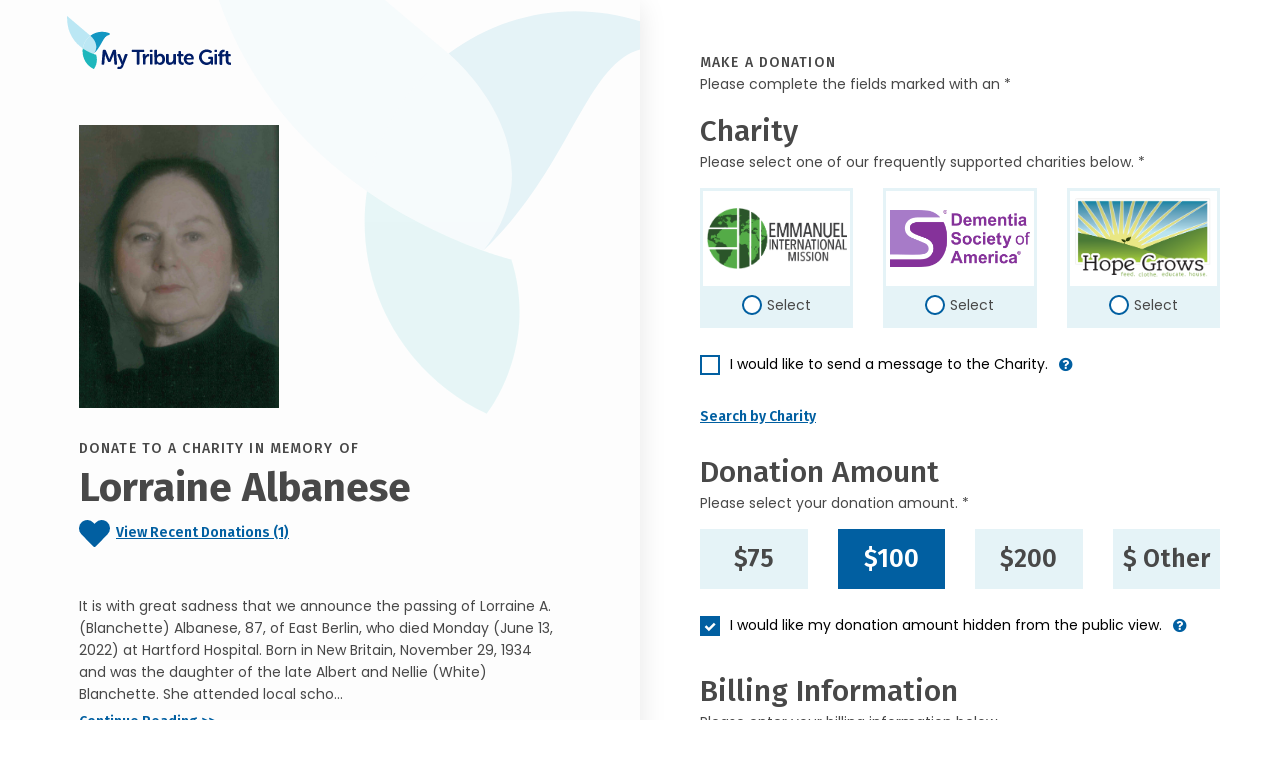

--- FILE ---
content_type: text/css
request_url: https://donate.mytributegift.org/css/site.css?v=wb7R4lLptG0WeAG24b6SFRQMWlhbHafzFnI-dqFZqwo
body_size: 15185
content:
/**
* Theme Name: Donor Gateway
* Theme URI: 
* Author: My Brother Darryl
* Author URI: http://www.mybrotherdarryl.com
* Version: 0.0.1
* License: Attribution-NonCommercial-NoDerivatives 4.0 International
*  
* This work is licensed under a Creative Commons Attribution-NonCommercial-NoDerivatives 4.0 International License.
*/
/*--------------------------------
VARIABLES
--------------------------------*/
/************** IMPORT FONTS ******************************/
/********** FONTS ARE  FIRA SANS AND POPPINS ****************/
@import url("https://fonts.googleapis.com/css2?family=Fira+Sans:ital,wght@0,100;0,200;0,300;0,400;0,500;0,600;0,700;0,800;0,900;1,100;1,200;1,300;1,400;1,500;1,600;1,700;1,800;1,900&family=Poppins:ital,wght@0,100;0,200;0,300;0,400;0,500;0,600;0,700;0,800;0,900;1,100;1,200;1,300;1,400;1,500;1,600;1,700;1,800;1,900&display=swap");
/************** FONT STYLES ******************************/
.heading-font, .headingFont, .fira, p.fira, h1, h2, h3, h4, h5, h6 {
  font-family: "Fira Sans", sans-serif;
}

.body-font, .bodyFont, .poppins, body, input, select, textarea {
  font-family: "Poppins", sans-serif;
}

p {
  line-height: 1.65rem;
}
@media screen and (max-width: 991px) {
  p {
    line-height: 1.3rem;
  }
}

.title-letter-space {
  letter-spacing: 0.07rem;
}

/************** FONT SIZES ******************************/
/**
 * Convert font-size from px to rem with px fallback
 *
 * @param $size - the value in pixel you want to convert
 *
 * e.g. p {@include fontSize(12px);}
 * 
 */
/***************** SET RESPONSIIVE (FLUID) FONTS AS NEEDED ****************/
h1 {
  font-size: calc(30px + 10 * ( (100vw - 420px) / 480));
}
@media screen and (max-width: 420px) {
  h1 {
    font-size: 30px;
    font-size: 1.8792857143rem;
  }
}
@media screen and (min-width: 900px) {
  h1 {
    font-size: 40px;
    font-size: 2.5057142857rem;
  }
}

h2 {
  font-size: calc(25px + 5 * ( (100vw - 420px) / 480));
}
@media screen and (max-width: 420px) {
  h2 {
    font-size: 25px;
    font-size: 1.5660714286rem;
  }
}
@media screen and (min-width: 900px) {
  h2 {
    font-size: 30px;
    font-size: 1.8792857143rem;
  }
}

h3 {
  font-size: calc(22px + 8 * ( (100vw - 420px) / 480));
}
@media screen and (max-width: 420px) {
  h3 {
    font-size: 22px;
    font-size: 1.3781428571rem;
  }
}
@media screen and (min-width: 900px) {
  h3 {
    font-size: 30px;
    font-size: 1.8792857143rem;
  }
}

.form-group-default label {
  font-size: calc(16px + -3 * ( (100vw - 420px) / 480));
}
@media screen and (max-width: 420px) {
  .form-group-default label {
    font-size: 16px;
    font-size: 1.0022857143rem;
  }
}
@media screen and (min-width: 900px) {
  .form-group-default label {
    font-size: 13px;
    font-size: 0.8143571429rem;
  }
}

.form-group-default input,
.form-group-default textarea,
.form-group-default select {
  font-size: calc(16px + 0 * ( (100vw - 420px) / 480));
}
@media screen and (max-width: 420px) {
  .form-group-default input,
  .form-group-default textarea,
  .form-group-default select {
    font-size: 16px;
    font-size: 1.0022857143rem;
  }
}
@media screen and (min-width: 900px) {
  .form-group-default input,
  .form-group-default textarea,
  .form-group-default select {
    font-size: 16px;
    font-size: 1.0022857143rem;
  }
}

/**************** REGULAR FONT SIZES ****************/
.fs-10 {
  font-size: 10px;
  font-size: 0.6264285714rem;
}

.fs-11 {
  font-size: 11px;
  font-size: 0.6890714286rem;
}

.fs-12 {
  font-size: 12px;
  font-size: 0.7517142857rem;
}

.fs-13 {
  font-size: 13px;
  font-size: 0.8143571429rem;
}

.fs-14 {
  font-size: 14px;
  font-size: 0.877rem;
}

.fs-15 {
  font-size: 15px;
  font-size: 0.9396428571rem;
}

.fs-16 {
  font-size: 16px;
  font-size: 1.0022857143rem;
}

.fs-17 {
  font-size: 17px;
  font-size: 1.0649285714rem;
}

.fs-18 {
  font-size: 18px;
  font-size: 1.1275714286rem;
}

.fs-19 {
  font-size: 19px;
  font-size: 1.1902142857rem;
}

.fs-20 {
  font-size: 20px;
  font-size: 1.2528571429rem;
}

.fs-21 {
  font-size: 21px;
  font-size: 1.3155rem;
}

.fs-22 {
  font-size: 22px;
  font-size: 1.3781428571rem;
}

.fs-23 {
  font-size: 23px;
  font-size: 1.4407857143rem;
}

.fs-24 {
  font-size: 24px;
  font-size: 1.5034285714rem;
}

.fs-25 {
  font-size: 25px;
  font-size: 1.5660714286rem;
}
@media screen and (max-width: 1199px) and (min-width: 992px) {
  .fs-25 {
    font-size: 20px;
    font-size: 1.2528571429rem;
  }
}

.fs-26 {
  font-size: 26px;
  font-size: 1.6287142857rem;
}

.fs-27 {
  font-size: 27px;
  font-size: 1.6913571429rem;
}

.fs-28 {
  font-size: 28px;
  font-size: 1.754rem;
}

.fs-29 {
  font-size: 29px;
  font-size: 1.8166428571rem;
}

.fs-30 {
  font-size: 30px;
  font-size: 1.8792857143rem;
}

.fs-31 {
  font-size: 31px;
  font-size: 1.9419285714rem;
}

.fs-32 {
  font-size: 32px;
  font-size: 2.0045714286rem;
}

.fs-33 {
  font-size: 33px;
  font-size: 2.0672142857rem;
}

.fs-34 {
  font-size: 34px;
  font-size: 2.1298571429rem;
}

.fs-35 {
  font-size: 35px;
  font-size: 2.1925rem;
}

.fs-36 {
  font-size: 36px;
  font-size: 2.2551428571rem;
}

.fs-37 {
  font-size: 37px;
  font-size: 2.3177857143rem;
}

.fs-38 {
  font-size: 38px;
  font-size: 2.3804285714rem;
}

.fs-39 {
  font-size: 39px;
  font-size: 2.4430714286rem;
}

.fs-40 {
  font-size: 40px;
  font-size: 2.5057142857rem;
}

.fs-80 {
  font-size: 80px;
  font-size: 5.0114285714rem;
}

/*************************************/
.lh-22 {
  line-height: 1.375rem;
}

/************************************/
.ls-80 {
  letter-spacing: 1.12px;
}

/*--------------------------------
VARIABLES
--------------------------------*/
/************** COLORS ******************************/
.dkblue {
  color: #001D67;
}

.blue {
  color: #015FA1;
}

/**FORM COLORS**/
.text-grey {
  color: #484848;
}

.donor-charity-tooltip {
  --bs-tooltip-bg: #015FA1;
}
.donor-charity-tooltip .tooltip-inner {
  background-color: #015FA1;
}

.collapse:not(.show) {
  display: none;
}
.collapse.show {
  height: auto;
  transition: margin 0.5s ease, height 0.7s ease, border-bottom 0.5s ease;
}

.collapsing {
  height: 0;
  overflow: hidden;
  transition: margin 0.5s ease, height 0.7s ease, border-bottom 0.5s ease;
}

/*--------------------------------
BUTTONS
--------------------------------*/
.blueButtonLg {
  height: 58px;
  width: 100%;
  border-radius: 5px;
  border: 5px solid #015FA1;
  background-color: #015FA1;
  color: white;
  text-align: center;
  text-transform: uppercase;
  font-family: "Fira Sans", sans-serif;
  transition: 0.3s;
}
.blueButtonLg:hover, .blueButtonLg:focus {
  color: #015FA1;
  background-color: #ffffff;
  border: 5px solid #1EB7BC;
}

.button.searchOnly {
  display: inline-block;
  padding: 6px 32px;
  border-radius: 0px;
  border: 5px solid #015FA1;
  background-color: #015FA1;
  color: white;
  text-align: center;
  text-transform: none;
  font-family: "Fira Sans", sans-serif;
  transition: 0.3s;
  font-size: 25px;
  font-size: 1.5660714286rem;
  font-weight: 600;
}
.button.searchOnly:hover, .button.searchOnly:focus {
  color: #000000;
  background-color: #E5F3F7;
  border: 5px solid #015FA1;
  text-decoration: none;
}

.button.search {
  height: 58px;
  border-radius: 5px;
  border: 5px solid #015FA1;
  background-color: #015FA1;
  color: white;
  text-align: center;
  text-transform: capitalize !important;
  font-size: 1.25rem;
  font-weight: bold;
  font-family: "Fira Sans", sans-serif;
  transition: 0.3s;
}
.button.search:hover, .button.search:focus {
  color: #015FA1;
  background-color: #ffffff;
  border: 5px solid #1EB7BC;
}

.button.donate {
  display: flex;
  align-items: center;
  justify-content: center;
  height: 43px;
  width: 133px;
  border-radius: 5px;
  border: 5px solid #015FA1;
  background-color: #015FA1;
  color: white;
  text-align: center;
  font-weight: bold;
  font-size: 0.938rem;
  font-family: "Fira Sans", sans-serif;
  transition: 0.3s;
  text-decoration: none;
}
.button.donate:hover, .button.donate:focus {
  color: #015FA1;
  background-color: #ffffff;
  border: 5px solid #1EB7BC;
}

.btn.info {
  padding: 0.375rem 0.5rem;
  margin-top: -0.5rem;
  color: #015FA1;
}

@keyframes activeSpinnerRotate {
  to {
    transform: rotate(360deg) translate(0px, 0px);
  }
}
.spinner img {
  animation: activeSpinnerRotate 739ms ease-in-out infinite;
}

#paypal-button-container {
  margin-bottom: 12px;
}

@media only screen and (min-width: 500px) {
  .paypal-button-container {
    min-width: 500px;
    max-width: unset !important;
    width: 100%;
    max-width: 100% !important;
  }
}
/************Payment area header**********/
button.applepaybox {
  background-color: black;
  display: block;
  width: 100%;
  height: 58px;
  border-radius: 5px;
  margin-bottom: 17px;
}
button.applepaybox img {
  max-height: 24px;
}
/*--------------------------------
SKIP NAVIGATION
--------------------------------*/
.skipnav {
  text-align: left;
}

.skipnav a {
  position: absolute;
  left: -10000px;
  width: 1px;
  height: 1px;
  overflow: hidden;
  padding: 10px 20px;
  text-decoration: none;
  color: white !important;
  font-size: 20px;
}

.skipnav a:focus, .skipnav a:active {
  position: absolute;
  left: 0;
  top: 0;
  z-index: 1000000;
  width: auto;
  height: auto;
  overflow: visible;
  text-decoration: underline;
  background-color: black;
  color: white;
  font-size: 20px;
}

/*--------------------------------
THEME
--------------------------------*/
body {
  color: #484848;
  font-size: 14px;
}

img {
  max-width: 100%;
  height: auto;
}

p.textlink,
p .textlink,
p a.text-link {
  color: #015FA1;
  font-weight: 600;
  text-decoration: underline !important;
}
p.textlink:hover, p.textlink:focus,
p .textlink:hover,
p .textlink:focus,
p a.text-link:hover,
p a.text-link:focus {
  text-decoration: none !important;
  border-bottom: 2px solid #000000;
}
p a.iconlink {
  color: #015FA1;
  font-weight: 600;
  text-decoration: none;
}

main {
  margin-top: 55px;
}
@media screen and (max-width: 991px) {
  main {
    margin-top: 35px;
  }
}
@media screen and (min-width: 992px) {
  main > .container, main > .container-fluid {
    padding-right: 30px;
    padding-left: 30px;
  }
}
@media screen and (min-width: 1280px) {
  main > .container, main > .container-fluid {
    padding-right: 60px;
    padding-left: 60px;
  }
}

.tipbox {
  background-color: #F4F4F4;
  padding: 13px 17px;
}

.staticBackground {
  background: #FDFDFD;
  background-image: url(../images/theme/bkg-dove-crop.webp);
  background-repeat: no-repeat;
  overflow: visible;
}
@media screen and (min-width: 992px) {
  .staticBackground {
    background-size: 461px 572px;
    background-position: right top;
  }
}
@media screen and (max-width: 991px) {
  .staticBackground {
    min-height: 100vh;
    background-size: 300px 372px;
    background-position: right top;
  }
}

@media screen and (min-width: 992px) {
  .donationSuccess {
    height: calc(100lvh - 116px);
    min-height: 500px;
  }
}
.donationSuccess .socialSharing_Head a {
  padding: 7px 7px;
  display: inline-block;
}
.donationSuccess .socialSharing_Head a:nth-of-type(1) {
  margin-left: -7px;
}
.donationSuccess .socialSharing_Head a:hover img, .donationSuccess .socialSharing_Head a:focus img {
  filter: brightness(0.6);
}

/*** OBIT LISTING AREA **/
.obiListingArea {
  opacity: 0;
}

.errorMessage {
  display: block;
}
.errorMessage:empty {
  max-height: 0px;
  transition: max-height 1.5s ease;
}

/** CLAIM PAGES **/
.claimform .claimtop {
  background-color: #E5F3F7;
  padding: 7px 15px;
  display: block;
}

@media screen and (min-width: 992px) {
  .claimFormSuccess {
    height: calc(100lvh - 116px);
    min-height: 500px;
  }
}
.claimFormSuccess .socialSharing_Head a {
  padding: 7px 7px;
  display: inline-block;
}
.claimFormSuccess .socialSharing_Head a:nth-of-type(1) {
  margin-left: -7px;
}
.claimFormSuccess .socialSharing_Head a:hover img, .claimFormSuccess .socialSharing_Head a:focus img {
  filter: brightness(0.6);
}
.claimFormSuccess .check {
  max-width: 90px;
  width: 25%;
  margin-right: 20px;
  margin-bottom: 20px;
  display: inline-block;
}
.claimFormSuccess .taxConfirm {
  width: 74%;
  display: inline-block;
}
@media screen and (max-width: 450px) {
  .claimFormSuccess .taxConfirm {
    width: 100%;
  }
}

/****** privacy policy country toggle *****/
.countryToggleGroup {
  margin-left: auto;
  padding-right: 70px;
  padding-bottom: 25px;
}
@media screen and (max-width: 991px) {
  .countryToggleGroup {
    padding-right: 20px;
  }
}
.countryToggleGroup.btn-group > .btn:nth-of-type(1), .countryToggleGroup.btn-group > .btn:nth-of-type(2) {
  border-radius: 0px;
}
.countryToggleGroup .btn-check:checked + .btn,
.countryToggleGroup .btn.active,
.countryToggleGroup .btn.show,
.countryToggleGroup .btn:first-child:active,
.countryToggleGroup :not(.btn-check) + .btn:active {
  background-color: #015FA1;
  border-color: #015FA1;
}
.countryToggleGroup .btn-secondary {
  color: #484848;
  background-color: #E5F3F7;
  border-color: #E5F3F7;
}

.ccTitlebox {
  background-color: #484848;
  display: block;
  height: 55px;
  border-radius: 5px 5px 0 0;
}
.ccTitlebox h2 {
  color: white;
  text-transform: uppercase;
}

/****************ANIMATIONS*************/
.charityMessageAnimation.openCloseAnimation,
.groupDonationAnimation.openCloseAnimation,
.showReceiptAreaAnimation.openCloseAnimation,
.sendMessageFamilyAreaAnimation.openCloseAnimation {
  display: block;
  max-height: 0;
  transition: max-height 1.5s ease;
  overflow: hidden;
}
.charityMessageAnimation.openCloseAnimation.open,
.groupDonationAnimation.openCloseAnimation.open,
.showReceiptAreaAnimation.openCloseAnimation.open,
.sendMessageFamilyAreaAnimation.openCloseAnimation.open {
  max-height: 500px;
  transition: max-height 1.5s ease;
}

/*--------------------------------
HEADER
--------------------------------*/
.developer-mode {
  position: absolute;
  top: 2px;
  left: 45%;
  background-color: rgba(0, 0, 0, 0.5);
  display: block;
  color: white;
  font-weight: bold;
  z-index: 50000000;
  padding: 5px;
}

header {
  background: #FDFDFD;
  background-image: url(../images/theme/Dove.svg);
  background-repeat: no-repeat;
}
@media screen and (min-width: 1200px) {
  header {
    min-height: 100vh;
    background-size: 461px 572px;
    background-position: right -10% top -40%;
    box-shadow: 0px 6px 26px rgba(0, 0, 0, 0.1);
  }
}
@media screen and (max-width: 1199px) and (min-width: 992px) {
  header {
    min-height: 100vh;
    background-size: 300px 372px;
    background-position: right -5% top -10%;
    box-shadow: 0px 6px 26px rgba(0, 0, 0, 0.1);
  }
  header h1 {
    line-height: 2.3rem;
  }
  header .clearfooter {
    padding-bottom: 56px;
  }
}
@media screen and (min-width: 992px) {
  header .desktopSidebarContainer {
    padding-bottom: 150px;
  }
}
@media screen and (max-width: 991px) {
  header {
    background: #FDFDFD;
    background-image: none;
    /*background-repeat: no-repeat;
    background-size: 300px 372px;
    background-position: right -3% top -10%;*/
    box-shadow: 0px 6px 26px rgba(0, 0, 0, 0.1);
  }
  header .themeLogo_Head {
    height: 66px;
    width: auto;
    display: block;
    margin-left: auto;
    margin-right: auto;
  }
  header h1 {
    line-height: 2.3rem;
  }
  header .socialSharing_Head a {
    padding: 7px 7px;
    display: inline-block;
  }
  header .socialSharing_Head a:nth-of-type(1) {
    margin-left: -7px;
  }
  header .socialSharing_Head a:hover img, header .socialSharing_Head a:focus img {
    filter: brightness(0.6);
  }
  header .clearfooter {
    padding-bottom: 56px;
  }
}

.socialSharing_Head a {
  padding: 7px 7px;
  display: inline-block;
}
.socialSharing_Head a:nth-of-type(1) {
  margin-left: -7px;
}
.socialSharing_Head a:hover img, .socialSharing_Head a:focus img {
  filter: brightness(0.6);
}

@media screen and (max-width: 991px) {
  .viewDonate-icon {
    max-width: 24px;
    height: auto;
  }
}

.headerFoot {
  position: absolute;
}
@media screen and (max-width: 991px) {
  .headerFoot {
    position: relative;
  }
}
.headerFoot .container-lg,
.headerFoot .container-fluid {
  background-color: #DFEFF4;
  min-height: 56px;
}
.headerFoot .container-lg a,
.headerFoot .container-fluid a {
  text-decoration: underline;
  color: #484848;
}
.headerFoot .container-lg a:hover, .headerFoot .container-lg a:focus,
.headerFoot .container-fluid a:hover,
.headerFoot .container-fluid a:focus {
  text-decoration: none;
  border-bottom: 2px solid #000000;
}
@media screen and (max-width: 991px) {
  .headerFoot .container-lg,
  .headerFoot .container-fluid {
    box-shadow: 0px 6px 26px rgba(0, 0, 0, 0.1);
  }
}

@media (min-width: 992px) {
  .sticky {
    position: -webkit-sticky;
    position: sticky;
    top: 0;
    z-index: 1020;
  }
  .stickybottom {
    position: sticky;
    bottom: 0;
    z-index: 1020;
  }
}
/*--------------------------------
FORM
--------------------------------*/
/*--------------------------------
FORM GENERAL SETTINGS
--------------------------------*/
.form-control {
  color: black !important;
}
.form-control:focus {
  color: black !important;
  border-color: #484848;
  /*@media (prefers-color-scheme: dark) {
      color: white;
      border-color: $formprimarycolor-dkmode;
  }*/
  box-shadow: none !important;
}

.mbd-label-sub {
  font-size: 10px;
  letter-spacing: 0.06em;
  text-transform: uppercase;
  font-weight: 700;
  display: block;
}

.form-group {
  margin-bottom: 15px;
}
.has-error .form-group {
  margin-bottom: 0;
}

.form-group-default:not(.ccform) {
  background-color: #F4F4F4;
  position: relative;
  border-radius: 0px;
  border-bottom: 2px solid #8D8D8D;
  padding-top: 7px;
  padding-right: 12px;
  padding-bottom: 4px;
  padding-left: 12px;
  /*overflow: hidden;*/
  width: 100%;
  transition: background-color 0.2s ease;
}
.form-group-default:not(.ccform):focus-within, .form-group-default:not(.ccform).focussed, .form-group-default:not(.ccform):hover {
  outline: 2px solid #484848;
  outline-offset: -2px;
}
.form-group-default:not(.ccform).required {
  padding-right: 30px !important;
}
.form-group-default:not(.ccform).required::after {
  z-index: 1;
  color: #737373;
  content: "*";
  font-family: "Poppins", sans-serif;
  font-size: 20px;
  position: absolute;
  right: 12px;
  top: 6px;
}
.form-group-default:not(.ccform).required.messageinput {
  padding-right: 5px !important;
}
.form-group-default:not(.ccform) label {
  margin: 0;
  display: block;
  opacity: 1;
  transition: opacity 0.2s ease;
  color: #484848;
  font-weight: 500;
  font-family: "Poppins", sans-serif;
  font-size: 0.813rem;
}
@media screen and (max-width: 991px) {
  .form-group-default:not(.ccform) label {
    height: 35px;
    font-size: 1.071rem;
  }
}
.form-group-default:not(.ccform) .form-control {
  border: 0;
  height: 25px;
  min-height: 25px;
  padding: 0px;
  margin-top: -2px;
  background: 0 0;
  outline: 0;
  font-size: 12px;
}
@media screen and (max-width: 991px) {
  .form-group-default:not(.ccform) .form-control {
    height: 35px;
    font-size: 1.143rem;
  }
}
.form-group-default:not(.ccform) .form-control option {
  height: 30px;
}
.form-group-default:not(.ccform) textarea.form-control {
  height: unset;
  margin-top: 5px;
}

/*************** ANIMATED CONTAINER FIX - REGULAR FORM-GROUP-DEFAULT WON'T ALLOW ANIMATION ***********/
.form-group.form-group-animated {
  margin-bottom: 0px;
  margin-top: 0px;
}

.form-group-animated {
  background-color: #F4F4F4;
  position: relative;
  border-radius: 0px;
  border-bottom: 0px solid white;
  /*overflow: hidden;*/
  width: 100%;
}
.form-group-animated.collapse.show {
  border-bottom: 2px solid #8D8D8D;
  margin-bottom: 15px;
  margin-top: -15px;
}
.form-group-animated.collapse.show.customTm-7 {
  margin-top: 7px;
}
.form-group-animated:focus-within, .form-group-animated.focussed, .form-group-animated:hover {
  outline: 2px solid #484848;
  outline-offset: -2px;
}
.form-group-animated.required {
  padding-right: 30px !important;
}
.form-group-animated.required::after {
  z-index: 1;
  color: #737373;
  content: "*";
  font-family: "Poppins", sans-serif;
  font-size: 20px;
  position: absolute;
  right: 12px;
  top: 6px;
}
.form-group-animated.required.messageinput {
  padding-right: 5px !important;
}
.form-group-animated label {
  margin: 0;
  display: block;
  opacity: 1;
  transition: opacity 0.2s ease;
  color: #484848;
  font-weight: 500;
  font-family: "Poppins", sans-serif;
  font-size: 0.813rem;
  padding: 7px 12px 4px 12px;
}
@media screen and (max-width: 991px) {
  .form-group-animated label {
    height: 35px;
    font-size: 1.071rem;
  }
}
.form-group-animated .form-control {
  border: 0;
  padding: 0px;
  margin-top: -2px;
  background: 0 0;
  outline: 0;
  font-size: 12px;
  padding: 0px 12px 4px 12px;
}
@media screen and (max-width: 991px) {
  .form-group-animated .form-control {
    font-size: 1.143rem;
  }
}

.focussed {
  border: 2px solid #484848 !important;
}

.form-control {
  background-color: white;
  background-image: none;
  border: 1px solid rgba(0, 0, 0, 0.07);
  font-family: "Poppins", sans-serif;
  -webkit-appearance: none;
  color: #484848;
  outline: 0;
  height: 35px;
  padding: 9px 12px;
  line-height: normal;
  font-size: 16px;
  font-weight: 400;
  vertical-align: middle;
  min-height: 35px;
  -webkit-transition: all 0.12s ease;
  transition: all 0.12s ease;
  -webkit-box-shadow: none;
  box-shadow: none;
  -webkit-border-radius: 2px;
  border-radius: 2px;
  -webkit-transition: background 0.2s linear 0s;
  transition: background 0.2s linear 0s;
}
@media screen and (max-width: 991px) {
  .form-control {
    font-size: 16px !important;
  }
}
.has-success .form-control, .has-error .form-control {
  -webkit-box-shadow: none;
  box-shadow: none;
}

.help-block {
  background: white;
  border-radius: 0 0 2px 2px;
  font-family: arial, helvetica, sans-serif;
  font-size: 12px;
  font-weight: 700;
  margin: 0;
  padding-top: 4px;
  padding-left: 12px;
  padding-bottom: 10px;
}
.has-error .help-block {
  color: #cc0000;
  border: 1px solid #cc0000;
  border-top: none;
  background-color: #cc0000;
  margin-bottom: 10px;
}

.inputhelper {
  font-size: 12px;
  padding: 5px 0 0px 13px;
  margin: -15px 0px 15px 0;
  color: #737373;
}

.tipbox .tipAmtCustom .form-group-default {
  background-color: #FFFFFF;
}

/** fix FormValidation.io colors around form fields **/
.form-control.is-valid:focus, .was-validated .form-control:valid:focus {
  /*border-color: #28a745;
  box-shadow: 0 0 0 .2rem rgba(40, 167, 69, .25);*/
  border-color: none !important;
  box-shadow: none !important;
}

.tipDropdownOther .tipAmtCustom .tipOtherCancel {
  display: none;
}

#creditFormArea {
  background-color: #F4F4F4;
  padding: 20px 13px 13px 13px;
}
#creditFormArea .form-group-default {
  background-color: white;
}
#creditFormArea .form-group-default.creditInput.required {
  padding-right: 12px !important;
}
#creditFormArea .form-group-default:not(.fv-plugins-bootstrap5-row-invalid) {
  border-bottom: 0px;
}
#creditFormArea .form-group-default.fv-plugins-bootstrap5-row-invalid {
  background-color: #FFDBDB;
}
#creditFormArea .form-group-default fieldset input.form-control {
  border-bottom: 2px solid #8D8D8D;
  height: 35px;
  padding-bottom: 10px;
}
#creditFormArea .form-group-default fieldset .input-group {
  width: 250px;
  max-width: 100%;
}
#creditFormArea .form-group-default fieldset .input-group input.form-control {
  border-bottom: 2px solid #8D8D8D;
  height: 55px;
  padding-bottom: 10px;
  padding-top: 20px;
}
#creditFormArea .form-group-default fieldset .input-group input.form-control:nth-of-type(1) {
  margin-right: 20px;
}
#creditFormArea .securedPaymentMiceText {
  margin-top: -10px;
}
#creditFormArea .securedPaymentMiceText img {
  margin-top: -3px;
}
#creditFormArea .securedPaymentMiceText .tsb {
  line-height: 12px;
}
#creditFormArea .acceptedCCs {
  text-align: right;
  margin-top: -10px;
}
#creditFormArea .acceptedCCs .cc-icon {
  margin: 0 2px;
}

/************ animation  when text areas appear/disappear *********/
/*--------------------------------
FORM RADIO BUTTONS
--------------------------------*/
@media screen and (max-width: 1199px) and (min-width: 768px) {
  .chooseCharity > .col-md-4:nth-of-type(1) {
    padding-right: 0.5rem !important;
  }
}
@media screen and (max-width: 1199px) and (min-width: 768px) {
  .chooseCharity > .col-md-4:nth-of-type(2) {
    padding-right: 0.5rem !important;
    padding-left: 0.5rem !important;
  }
}
@media screen and (max-width: 1199px) and (min-width: 768px) {
  .chooseCharity > .col-md-4:nth-of-type(3) {
    padding-left: 0.5rem !important;
  }
}
@media screen and (max-width: 1199px) and (min-width: 768px) {
  .chooseCharity > .col-md-6:nth-of-type(1) {
    padding-right: 0.5rem !important;
  }
}
@media screen and (max-width: 1199px) and (min-width: 768px) {
  .chooseCharity > .col-md-6:nth-of-type(2) {
    padding-left: 0.5rem !important;
  }
}

.form-check:not(.sglCharity) {
  margin-top: 5px;
  margin-bottom: 5px;
}
.form-check:not(.sglCharity) input.form-check-input[type=radio]:checked, .form-check:not(.sglCharity) input.form-check-input[type=radio]:not(:checked) {
  position: absolute;
  left: -999em;
  opacity: 1;
}
.form-check:not(.sglCharity) input.form-check-input[type=radio]:checked ~ label, .form-check:not(.sglCharity) input.form-check-input[type=radio]:not(:checked) ~ label {
  width: 100%;
  border: 3px solid #E5F3F7;
  position: relative;
  cursor: pointer;
  display: block;
  margin-right: 0px;
  padding-left: 0px;
  background-color: #E5F3F7;
  transition: all 0.5s ease;
}
@media screen and (max-width: 767px) {
  .form-check:not(.sglCharity) input.form-check-input[type=radio]:checked ~ label, .form-check:not(.sglCharity) input.form-check-input[type=radio]:not(:checked) ~ label {
    display: flex;
  }
}
.form-check:not(.sglCharity) input.form-check-input[type=radio]:checked ~ label .charityName, .form-check:not(.sglCharity) input.form-check-input[type=radio]:not(:checked) ~ label .charityName {
  display: flex;
  text-align: center;
  justify-items: center;
  align-items: center;
  max-height: 95px;
  height: 95px;
  width: 100%;
  background-color: white;
}
@media screen and (max-width: 767px) {
  .form-check:not(.sglCharity) input.form-check-input[type=radio]:checked ~ label .charityName, .form-check:not(.sglCharity) input.form-check-input[type=radio]:not(:checked) ~ label .charityName {
    width: 60%;
    display: flex;
  }
}
.form-check:not(.sglCharity) input.form-check-input[type=radio]:checked ~ label .charityName img, .form-check:not(.sglCharity) input.form-check-input[type=radio]:not(:checked) ~ label .charityName img {
  display: block;
  max-width: 95%;
  max-height: 95%;
  height: auto;
  width: auto;
  margin-left: auto;
  margin-right: auto;
}
@media screen and (max-width: 767px) {
  .form-check:not(.sglCharity) input.form-check-input[type=radio]:checked ~ label .charityName img, .form-check:not(.sglCharity) input.form-check-input[type=radio]:not(:checked) ~ label .charityName img {
    align-items: flex-start;
    justify-items: start;
    padding: 5px;
  }
}
.form-check:not(.sglCharity) input.form-check-input[type=radio]:checked ~ label .radioButton, .form-check:not(.sglCharity) input.form-check-input[type=radio]:not(:checked) ~ label .radioButton {
  text-align: center;
  display: flex;
  justify-content: center;
  align-items: center;
  height: 39px;
  transition: all 0.5s ease;
}
@media screen and (max-width: 767px) {
  .form-check:not(.sglCharity) input.form-check-input[type=radio]:checked ~ label .radioButton, .form-check:not(.sglCharity) input.form-check-input[type=radio]:not(:checked) ~ label .radioButton {
    width: 39%;
    display: flex;
    height: 95px;
  }
}
.form-check:not(.sglCharity) input.form-check-input[type=radio]:checked ~ label .radioButton .status, .form-check:not(.sglCharity) input.form-check-input[type=radio]:not(:checked) ~ label .radioButton .status {
  text-align: center;
  margin-left: 25px;
  position: relative;
}
@media screen and (max-width: 767px) {
  .form-check:not(.sglCharity) input.form-check-input[type=radio]:checked ~ label .radioButton .status, .form-check:not(.sglCharity) input.form-check-input[type=radio]:not(:checked) ~ label .radioButton .status {
    width: 39%;
    display: flex;
    position: center;
  }
}
.form-check:not(.sglCharity) input.form-check-input[type=radio]:checked ~ label .radioButton .status:before, .form-check:not(.sglCharity) input.form-check-input[type=radio]:not(:checked) ~ label .radioButton .status:before {
  content: "";
  display: inline-block;
  position: absolute;
  left: -25px;
  width: 20px;
  height: 20px;
  border: 2px solid #015FA1;
  border-radius: 100%;
  background: #fff;
  margin-right: 5px;
  margin-bottom: -4px;
}
.form-check:not(.sglCharity) input.form-check-input[type=radio]:checked ~ label .radioButton .status:after, .form-check:not(.sglCharity) input.form-check-input[type=radio]:not(:checked) ~ label .radioButton .status:after {
  content: "";
  width: 8px;
  height: 8px;
  position: absolute;
  left: -25px;
  margin-top: 6px;
  margin-left: 6px;
  background: #015FA1;
  border-radius: 100%;
  -webkit-transition: all 0.2s ease;
  transition: all 0.2s ease;
}
.form-check:not(.sglCharity) input.form-check-input[type=radio]:hover ~ label, .form-check:not(.sglCharity) input.form-check-input[type=radio]:focus ~ label, .form-check:not(.sglCharity) input.form-check-input[type=radio]:focus-within ~ label {
  border: 3px solid #015FA1;
}
.form-check:not(.sglCharity) input.form-check-input[type=radio]:checked ~ label {
  border: 3px solid #015FA1;
  background-color: #015FA1;
  transition: all 0.7s ease;
}
.form-check:not(.sglCharity) input.form-check-input[type=radio]:checked ~ label .radioButton {
  background-color: #015FA1;
  transition: all 0.7s ease;
}
.form-check:not(.sglCharity) input.form-check-input[type=radio]:checked ~ label .radioButton .status {
  color: white !important;
  transition: all 0.5s ease;
}
.form-check:not(.sglCharity) input.form-check-input[type=radio]:not(:checked) + label .radioButton .status:after {
  opacity: 0;
  -webkit-transform: scale(0);
  transform: scale(0);
}
.form-check:not(.sglCharity) input.form-check-input[type=radio]:checked + label .radioButton .status:after {
  opacity: 1;
  -webkit-transform: scale(1);
  transform: scale(1);
}
.form-check.sglCharity input.form-check-input[type=radio]:checked,
.form-check.sglCharity input.form-check-input[type=radio]:not(:checked) {
  position: absolute;
  left: -999em;
  opacity: 1;
}
.form-check.sglCharity input.form-check-input[type=radio]:checked:hover ~ label, .form-check.sglCharity input.form-check-input[type=radio]:checked:focus ~ label, .form-check.sglCharity input.form-check-input[type=radio]:checked:focus-within ~ label,
.form-check.sglCharity input.form-check-input[type=radio]:not(:checked):hover ~ label,
.form-check.sglCharity input.form-check-input[type=radio]:not(:checked):focus ~ label,
.form-check.sglCharity input.form-check-input[type=radio]:not(:checked):focus-within ~ label {
  border: 3px solid #015FA1;
}
.form-check.sglCharity input.form-check-input[type=radio]:checked ~ label,
.form-check.sglCharity input.form-check-input[type=radio]:not(:checked) ~ label {
  width: 100%;
  border: 3px solid #E5F3F7;
  position: relative;
  cursor: pointer;
  display: flex;
  justify-content: space-between;
  margin-right: 0px;
  padding-left: 0px;
  background-color: #E5F3F7;
  height: 140px;
  transition: all 0.7s ease;
}
.form-check.sglCharity input.form-check-input[type=radio]:checked ~ label .charityName,
.form-check.sglCharity input.form-check-input[type=radio]:checked ~ label #searchResultsCharityNameLogo,
.form-check.sglCharity input.form-check-input[type=radio]:not(:checked) ~ label .charityName,
.form-check.sglCharity input.form-check-input[type=radio]:not(:checked) ~ label #searchResultsCharityNameLogo {
  display: flex;
  justify-content: start;
  max-height: 134px;
  height: 134px;
  background-color: white;
  width: 80%;
  align-content: center;
}
@media screen and (max-width: 450px) {
  .form-check.sglCharity input.form-check-input[type=radio]:checked ~ label .charityName,
  .form-check.sglCharity input.form-check-input[type=radio]:checked ~ label #searchResultsCharityNameLogo,
  .form-check.sglCharity input.form-check-input[type=radio]:not(:checked) ~ label .charityName,
  .form-check.sglCharity input.form-check-input[type=radio]:not(:checked) ~ label #searchResultsCharityNameLogo {
    width: 70%;
  }
}
.form-check.sglCharity input.form-check-input[type=radio]:checked ~ label .charityName .cLogo,
.form-check.sglCharity input.form-check-input[type=radio]:checked ~ label #searchResultsCharityNameLogo .cLogo,
.form-check.sglCharity input.form-check-input[type=radio]:not(:checked) ~ label .charityName .cLogo,
.form-check.sglCharity input.form-check-input[type=radio]:not(:checked) ~ label #searchResultsCharityNameLogo .cLogo {
  width: 40%;
  max-height: 100%;
  display: flex;
  border-right: 3px solid #E5F3F7;
  align-content: center;
  align-items: center;
}
.form-check.sglCharity input.form-check-input[type=radio]:checked ~ label .charityName .cLogo img,
.form-check.sglCharity input.form-check-input[type=radio]:checked ~ label #searchResultsCharityNameLogo .cLogo img,
.form-check.sglCharity input.form-check-input[type=radio]:not(:checked) ~ label .charityName .cLogo img,
.form-check.sglCharity input.form-check-input[type=radio]:not(:checked) ~ label #searchResultsCharityNameLogo .cLogo img {
  display: block;
  height: auto;
  width: auto;
  margin-left: auto;
  margin-right: auto;
  max-height: 90%;
  max-width: 90%;
}
.form-check.sglCharity input.form-check-input[type=radio]:checked ~ label .charityName .cName,
.form-check.sglCharity input.form-check-input[type=radio]:checked ~ label #searchResultsCharityNameLogo .cName,
.form-check.sglCharity input.form-check-input[type=radio]:not(:checked) ~ label .charityName .cName,
.form-check.sglCharity input.form-check-input[type=radio]:not(:checked) ~ label #searchResultsCharityNameLogo .cName {
  width: 59%;
  display: flex;
  height: 134px;
  align-content: center;
  flex-wrap: wrap;
}
.form-check.sglCharity input.form-check-input[type=radio]:checked ~ label .charityName .cName p,
.form-check.sglCharity input.form-check-input[type=radio]:checked ~ label #searchResultsCharityNameLogo .cName p,
.form-check.sglCharity input.form-check-input[type=radio]:not(:checked) ~ label .charityName .cName p,
.form-check.sglCharity input.form-check-input[type=radio]:not(:checked) ~ label #searchResultsCharityNameLogo .cName p {
  display: block;
  width: 100%;
  margin: 0px 15px 0 15px;
}
.form-check.sglCharity input.form-check-input[type=radio]:checked ~ label .charityName .textonly-cName,
.form-check.sglCharity input.form-check-input[type=radio]:checked ~ label #searchResultsCharityNameLogo .textonly-cName,
.form-check.sglCharity input.form-check-input[type=radio]:not(:checked) ~ label .charityName .textonly-cName,
.form-check.sglCharity input.form-check-input[type=radio]:not(:checked) ~ label #searchResultsCharityNameLogo .textonly-cName {
  width: 100%;
  display: flex;
  height: 134px;
  align-content: center;
  flex-wrap: wrap;
}
.form-check.sglCharity input.form-check-input[type=radio]:checked ~ label .charityName .textonly-cName p,
.form-check.sglCharity input.form-check-input[type=radio]:checked ~ label #searchResultsCharityNameLogo .textonly-cName p,
.form-check.sglCharity input.form-check-input[type=radio]:not(:checked) ~ label .charityName .textonly-cName p,
.form-check.sglCharity input.form-check-input[type=radio]:not(:checked) ~ label #searchResultsCharityNameLogo .textonly-cName p {
  display: block;
  width: 100%;
  margin: 0px 15px 0 15px;
}
.form-check.sglCharity input.form-check-input[type=radio]:checked ~ label #searchResultsCharityNameNoLogo,
.form-check.sglCharity input.form-check-input[type=radio]:not(:checked) ~ label #searchResultsCharityNameNoLogo {
  height: auto;
  background-color: white;
  width: 80%;
  align-content: center;
}
@media screen and (max-width: 450px) {
  .form-check.sglCharity input.form-check-input[type=radio]:checked ~ label #searchResultsCharityNameNoLogo,
  .form-check.sglCharity input.form-check-input[type=radio]:not(:checked) ~ label #searchResultsCharityNameNoLogo {
    width: 70%;
  }
}
.form-check.sglCharity input.form-check-input[type=radio]:checked ~ label #searchResultsCharityNameNoLogo p,
.form-check.sglCharity input.form-check-input[type=radio]:not(:checked) ~ label #searchResultsCharityNameNoLogo p {
  display: block;
  width: 100%;
  margin: 0px 15px 0 15px;
}
.form-check.sglCharity input.form-check-input[type=radio]:checked ~ label .radioButton,
.form-check.sglCharity input.form-check-input[type=radio]:not(:checked) ~ label .radioButton {
  text-align: center;
  display: flex;
  justify-content: center;
  align-items: center;
  align-content: center;
  height: 39px;
  width: 20%;
  height: 100%;
  transition: all 0.7s ease;
}
@media screen and (max-width: 450px) {
  .form-check.sglCharity input.form-check-input[type=radio]:checked ~ label .radioButton,
  .form-check.sglCharity input.form-check-input[type=radio]:not(:checked) ~ label .radioButton {
    width: 30%;
  }
}
.form-check.sglCharity input.form-check-input[type=radio]:checked ~ label .radioButton .status,
.form-check.sglCharity input.form-check-input[type=radio]:not(:checked) ~ label .radioButton .status {
  text-align: center;
  margin-left: 25px;
  position: relative;
}
.form-check.sglCharity input.form-check-input[type=radio]:checked ~ label .radioButton .status:before,
.form-check.sglCharity input.form-check-input[type=radio]:not(:checked) ~ label .radioButton .status:before {
  content: "";
  display: inline-block;
  position: absolute;
  left: -25px;
  width: 20px;
  height: 20px;
  border: 2px solid #015FA1;
  border-radius: 100%;
  background: #fff;
  margin-right: 5px;
  margin-bottom: -4px;
}
.form-check.sglCharity input.form-check-input[type=radio]:checked ~ label .radioButton .status:after,
.form-check.sglCharity input.form-check-input[type=radio]:not(:checked) ~ label .radioButton .status:after {
  content: "";
  width: 8px;
  height: 8px;
  position: absolute;
  left: -25px;
  margin-top: 6px;
  margin-left: 6px;
  background: #015FA1;
  border-radius: 100%;
  -webkit-transition: all 0.2s ease;
  transition: all 0.2s ease;
}
.form-check.sglCharity input.form-check-input[type=radio]:checked ~ label:hover, .form-check.sglCharity input.form-check-input[type=radio]:checked ~ label:focus,
.form-check.sglCharity input.form-check-input[type=radio]:not(:checked) ~ label:hover,
.form-check.sglCharity input.form-check-input[type=radio]:not(:checked) ~ label:focus {
  border: 3px solid #015FA1;
}
.form-check.sglCharity input.form-check-input[type=radio]:checked ~ label {
  border: 3px solid #015FA1;
  transition: all 0.7s ease;
}
.form-check.sglCharity input.form-check-input[type=radio]:checked ~ label .radioButton {
  background-color: #015FA1;
  transition: all 0.7s ease;
}
.form-check.sglCharity input.form-check-input[type=radio]:checked ~ label .radioButton .status {
  color: white !important;
  transition: all 0.5s ease;
}
.form-check.sglCharity input.form-check-input[type=radio]:not(:checked) + label .radioButton .status:after {
  opacity: 0;
  -webkit-transform: scale(0);
  transform: scale(0);
}
.form-check.sglCharity input.form-check-input[type=radio]:checked + label .radioButton .status:after {
  opacity: 1;
  -webkit-transform: scale(1);
  transform: scale(1);
}

.form-search input.form-check-input[type=radio]:checked,
.form-search input.form-check-input[type=radio]:not(:checked) {
  position: absolute;
  left: -999em;
  opacity: 1;
}
.form-search input.form-check-input[type=radio]:checked ~ label .radioButton,
.form-search input.form-check-input[type=radio]:not(:checked) ~ label .radioButton {
  text-align: center;
  display: flex;
  justify-content: center;
  align-items: center;
  min-height: 28px;
  width: 100%;
}
@media screen and (max-width: 768px) {
  .form-search input.form-check-input[type=radio]:checked ~ label .radioButton,
  .form-search input.form-check-input[type=radio]:not(:checked) ~ label .radioButton {
    min-height: 48px;
    height: 100%;
  }
}
.form-search input.form-check-input[type=radio]:checked ~ label .radioButton .status,
.form-search input.form-check-input[type=radio]:not(:checked) ~ label .radioButton .status {
  text-align: center;
  margin-left: 25px;
  position: relative;
}
.form-search input.form-check-input[type=radio]:checked ~ label .radioButton .status:before,
.form-search input.form-check-input[type=radio]:not(:checked) ~ label .radioButton .status:before {
  content: "";
  display: inline-block;
  position: absolute;
  left: -25px;
  width: 20px;
  height: 20px;
  border: 2px solid #015FA1;
  border-radius: 100%;
  background: #fff;
  margin-right: 5px;
  margin-bottom: -4px;
}
.form-search input.form-check-input[type=radio]:checked ~ label .radioButton .status:after,
.form-search input.form-check-input[type=radio]:not(:checked) ~ label .radioButton .status:after {
  content: "";
  width: 8px;
  height: 8px;
  position: absolute;
  left: -25px;
  margin-top: 6px;
  margin-left: 6px;
  background: #015FA1;
  border-radius: 100%;
  -webkit-transition: all 0.2s ease;
  transition: all 0.2s ease;
}
.form-search input.form-check-input[type=radio]:checked ~ label {
  background-color: #015FA1;
  color: #ffffff;
}
.form-search input.form-check-input[type=radio]:checked ~ label .radioButton {
  background-color: #015FA1;
}
.form-search input.form-check-input[type=radio]:checked ~ label .radioButton .status {
  color: white !important;
}
.form-search input.form-check-input[type=radio]:not(:checked) + label .radioButton .status:after {
  opacity: 0;
  -webkit-transform: scale(0);
  transform: scale(0);
}
.form-search input.form-check-input[type=radio]:checked + label .radioButton .status:after {
  opacity: 1;
  -webkit-transform: scale(1);
  transform: scale(1);
}

.form-check.donation {
  margin-top: 5px;
  margin-bottom: 5px;
}
.form-check.donation input.form-check-input[type=radio]:checked, .form-check.donation input.form-check-input[type=radio]:not(:checked) {
  position: absolute;
  left: -999em;
  opacity: 1;
}
.form-check.donation input.form-check-input[type=radio]:checked ~ label, .form-check.donation input.form-check-input[type=radio]:not(:checked) ~ label {
  width: 100%;
  border: 3px solid #E5F3F7;
  position: relative;
  cursor: pointer;
  display: block;
  margin-right: 0px;
  padding-left: 0px;
  background-color: #E5F3F7;
  text-align: center;
  font-family: "Fira Sans", sans-serif;
  height: 60px;
  display: flex;
  align-items: center;
  justify-content: center;
}
.form-check.donation input.form-check-input[type=radio]:not(:checked):hover ~ label, .form-check.donation input.form-check-input[type=radio]:not(:checked):focus ~ label {
  border: 3px solid #015FA1;
}
.form-check.donation input.form-check-input[type=radio]:checked:hover ~ label, .form-check.donation input.form-check-input[type=radio]:checked:focus ~ label {
  border: 3px solid #001D67;
}
.form-check.donation input#iCustomDonationAmount {
  background-color: #015FA1;
  height: 60px;
  font-family: "Fira Sans", sans-serif;
  font-size: 25px;
  font-size: 1.5660714286rem;
  color: #ffffff !important;
  outline-offset: -3px;
  text-align: center;
}
@media screen and (max-width: 1199px) and (min-width: 992px) {
  .form-check.donation input#iCustomDonationAmount {
    font-size: 20px;
    font-size: 1.2528571429rem;
  }
}
.form-check.donation input#iCustomDonationAmount:focus, .form-check.donation input#iCustomDonationAmount:hover, .form-check.donation input#iCustomDonationAmount:focus-within {
  border-top: 0px;
  border-left: 0px;
  border-right: 0px;
  border-bottom: 2px solid #8D8D8D;
  outline-offset: -3px;
  background-color: #F4F4F4;
  color: #484848 !important;
}
@media screen and (max-width: 991px) {
  .form-check.donation input#iCustomDonationAmount.form-control {
    font-size: 25px !important;
    font-size: 1.5660714286rem !important;
  }
}
.form-check.donation input.form-check-input[type=radio]:checked ~ label {
  border: 3px solid #015FA1;
  background-color: #015FA1;
  color: white !important;
}

.tipButtons .tipAmt .form-check {
  margin-top: 5px;
  margin-bottom: 5px;
  margin-right: 15px;
  display: inline-block;
}
.tipButtons .tipAmt .form-check input.form-check-input[type=radio]:checked,
.tipButtons .tipAmt .form-check input.form-check-input[type=radio]:not(:checked) {
  position: absolute;
  left: -999em;
  opacity: 1;
}
.tipButtons .tipAmt .form-check input.form-check-input[type=radio]:checked ~ label,
.tipButtons .tipAmt .form-check input.form-check-input[type=radio]:not(:checked) ~ label {
  width: 88px;
  height: 45px;
  border: 3px solid #ffffff;
  position: relative;
  cursor: pointer;
  display: block;
  margin-right: 0px;
  margin-bottom: 0px;
  padding-left: 0px;
  padding-top: 5px;
  padding-bottom: 5px;
  background-color: #ffffff;
  text-align: center;
  font-family: "Fira Sans", sans-serif;
  font-size: 1.563rem;
  font-weight: 700;
  display: flex;
  align-items: center;
  justify-content: center;
}
.tipButtons .tipAmt .form-check input.form-check-input[type=radio]:checked ~ label:hover, .tipButtons .tipAmt .form-check input.form-check-input[type=radio]:checked ~ label:focus,
.tipButtons .tipAmt .form-check input.form-check-input[type=radio]:not(:checked) ~ label:hover,
.tipButtons .tipAmt .form-check input.form-check-input[type=radio]:not(:checked) ~ label:focus {
  color: #484848;
  background-color: #ffffff;
  border: 3px solid #1EB7BC;
}
.tipButtons .tipAmt .form-check input.form-check-input[type=radio]:checked ~ label {
  background-color: #015FA1;
  color: #ffffff;
  border: 5px solid #015FA1;
}
.tipButtons .tipAmt .form-check input.form-check-input[type=radio]:checked ~ label:hover, .tipButtons .tipAmt .form-check input.form-check-input[type=radio]:checked ~ label:focus {
  color: #ffffff;
  background-color: #015FA1;
  border: 5px solid #015FA1;
}
.tipButtons #presetTipArea.tipDropdown {
  margin-bottom: 15px;
}
.tipButtons #presetTipArea.tipDropdown:focus-within .select2-container, .tipButtons #presetTipArea.tipDropdown:hover .select2-container {
  outline: 2px solid #484848;
  outline-offset: -2px;
}
.tipButtons #presetTipArea.tipDropdown span.selection {
  display: flex;
  flex-direction: column;
  height: 35px;
  justify-content: center;
}
@media screen and (max-width: 991px) {
  .tipButtons #presetTipArea.tipDropdown span.selection {
    height: 60px;
  }
}
.tipButtons #presetTipArea.tipDropdown span.select2 {
  background-color: white;
  height: 57px;
  border-bottom: 2px solid #8D8D8D;
  padding-top: 11px;
  padding-bottom: 4px;
  padding-left: 12px;
  padding-right: 14px;
  /*&.select2-container {
      width: 45%;
      max-width: 100%;
      min-width: 45%;
  }*/
}
@media screen and (max-width: 991px) {
  .tipButtons #presetTipArea.tipDropdown span.select2 {
    height: 83px;
  }
}
.tipButtons #presetTipArea.tipDropdown span.select2 .select2-selection__arrow {
  height: 47px;
}
@media screen and (max-width: 991px) {
  .tipButtons #presetTipArea.tipDropdown span.select2 .select2-selection__arrow {
    height: 82px;
  }
}
.tipButtons #presetTipArea.tipDropdown span.select2 .select2-selection__arrow b {
  top: 45%;
}
@media screen and (max-width: 991px) {
  .tipButtons #presetTipArea.tipDropdown span.select2 .select2-selection__rendered {
    font-size: 16px;
  }
}

/*--------------------------------
FORM CHECKBOXES
--------------------------------*/
input[type=checkbox],
input[type=checkbox]:focus,
.has-success input[type=checkbox]:focus {
  -webkit-box-shadow: none !important;
  box-shadow: none !important;
  outline: 0 !important;
}

@media screen and (max-width: 1199px) and (min-width: 992px) {
  .chooseAmountArea > .col-md-3:nth-of-type(1) {
    padding-right: 0.5rem !important;
  }
}
@media screen and (max-width: 1199px) and (min-width: 992px) {
  .chooseAmountArea > .col-md-3:nth-of-type(2), .chooseAmountArea > .col-md-3:nth-of-type(3) {
    padding-right: 0.5rem !important;
    padding-left: 0.5rem !important;
  }
}
@media screen and (max-width: 1199px) and (min-width: 992px) {
  .chooseAmountArea > .col-md-3:nth-of-type(4) {
    padding-left: 0.5rem !important;
  }
}

.form-check {
  min-height: 0;
  padding-left: 0;
  display: flex;
}
.form-check input[type=checkbox] {
  position: absolute;
  left: -999em;
  opacity: 1;
}
.form-check input[type=checkbox] ~ label {
  display: inline-block;
  cursor: pointer;
  position: relative;
  padding-left: 30px;
  margin-right: 2px;
  min-width: 17px;
  line-height: 1.5em;
  margin-bottom: 24px;
  color: #000000;
  font-weight: 400;
  transition: border 0.5s linear 0s, color 0.5s linear 0s;
}
.form-check input[type=checkbox] ~ label::before {
  -webkit-box-sizing: inherit;
  box-sizing: border-box;
  content: "";
  display: inline-block;
  width: 20px;
  height: 20px;
  margin-right: 10px;
  position: absolute;
  left: 0;
  background-color: #ffffff;
  top: 1.4px;
  border-radius: 0px;
  transition: border 0.2s linear 0s, color 0.2s linear 0s;
  border: 2px solid #015FA1;
  transition: 0.3s;
}
.form-check input[type=checkbox] ~ label::after {
  border-radius: 3px;
  display: inline-block;
  width: 16px;
  height: 16px;
  position: absolute;
  left: 3.5px;
  top: 0;
  font-size: 11px;
  transition: border 0.2s linear 0s, color 0.2s linear 0s;
}
.form-check input[type=checkbox] ~ label a {
  color: #000000;
  text-decoration: underline;
  transition: 0.3s;
}
.form-check input[type=checkbox] ~ label a:hover, .form-check input[type=checkbox] ~ label a:focus {
  text-decoration: none;
  border-bottom: 2px solid #000000;
  margin-bottom: -2px;
}
.form-check input[type=checkbox] ~ label.form-check-label.has-info-btn {
  max-width: 90%;
}
.form-check input[type=checkbox]:checked + label::before {
  border-color: #015FA1;
  /*border-width: 12px;*/
  background-color: #015FA1;
  transition: 0.3s;
}
.form-check input[type=checkbox]:not(:checked):focus ~ label::before {
  border: 2px solid #015FA1 !important;
  outline: 3px solid #001D67;
  transition: 0.3s;
}
.form-check input[type=checkbox]:checked + label::after {
  content: "";
  background-image: url("../../images/icons/mbd-icon-checkbox.svg");
  background-position: center center;
  background-repeat: no-repeat;
  background-size: 20px 20px;
  position: absolute;
  display: block;
  transition: opacity 0.2s ease-in-out;
  cursor: pointer;
  z-index: 49;
  left: 0px;
  top: 1.5px;
  margin-top: 0px;
  width: 20px;
  height: 20px;
  opacity: 1;
}

.form-check-input.is-invalid ~ .form-check-label,
.was-validated .form-check-input:invalid ~ .form-check-label,
.form-check-input.is-valid ~ .form-check-label,
.was-validated .form-check-input:valid ~ .form-check-label {
  color: #484848;
}

/*--------------------------------
OFFCANVAS
--------------------------------*/
.offcanvas {
  transition: transform 0.7s ease-in-out !important;
}

@media screen and (min-width: 992px) {
  .offcanvas.offcanvas-end {
    width: 900px;
  }
}
@media screen and (max-width: 991px) {
  .offcanvas.offcanvas-end {
    width: 100%;
  }
}
.offcanvas.offcanvas-end .offcanvas-header {
  display: block;
  padding: 45px 70px 0px 70px;
}
@media screen and (max-width: 768px) {
  .offcanvas.offcanvas-end .offcanvas-header {
    padding: 25px 20px 0px 20px;
  }
}
.offcanvas.offcanvas-end .offcanvas-header .backButton a {
  font-family: "Fira Sans", sans-serif;
  text-decoration: underline;
  color: #015FA1;
}
.offcanvas.offcanvas-end .offcanvas-header .backButton a:hover, .offcanvas.offcanvas-end .offcanvas-header .backButton a:focus {
  text-decoration: none;
  border-bottom: 2px solid #000000;
  margin-bottom: -2px;
}
.offcanvas.offcanvas-end .offcanvas-body {
  padding: 0px 70px 45px 70px;
}
@media screen and (max-width: 768px) {
  .offcanvas.offcanvas-end .offcanvas-body {
    padding: 0px 20px 25px 20px;
  }
}
@media screen and (min-width: 992px) {
  .offcanvas.offcanvas-end .offcanvas-body form {
    display: flex;
    justify-content: space-between;
  }
}
@media screen and (min-width: 992px) {
  .offcanvas.offcanvas-end .offcanvas-body form .form-group-default:nth-of-type(1) {
    max-width: 354px;
    margin-right: 5px;
    display: inline-block;
  }
}
@media screen and (max-width: 991px) {
  .offcanvas.offcanvas-end .offcanvas-body form .form-group-default:nth-of-type(1) {
    width: 100% !important;
    margin-right: 0;
    display: block;
  }
}
@media screen and (min-width: 992px) {
  .offcanvas.offcanvas-end .offcanvas-body form .form-group-default:nth-of-type(2) {
    max-width: 130px;
    margin-right: 5px;
    display: inline-block;
  }
}
@media screen and (max-width: 991px) and (min-width: 769px) {
  .offcanvas.offcanvas-end .offcanvas-body form .form-group-default:nth-of-type(2) {
    width: 46%;
    margin-right: 2%;
    display: inline-block;
  }
}
@media screen and (max-width: 768px) {
  .offcanvas.offcanvas-end .offcanvas-body form .form-group-default:nth-of-type(2) {
    width: 100%;
    margin-right: 0;
  }
}
@media screen and (min-width: 992px) {
  .offcanvas.offcanvas-end .offcanvas-body form .form-group-default:nth-of-type(3) {
    max-width: 130px;
    margin-right: 5px;
    display: inline-block;
  }
}
@media screen and (max-width: 991px) and (min-width: 769px) {
  .offcanvas.offcanvas-end .offcanvas-body form .form-group-default:nth-of-type(3) {
    width: 46%;
    margin-right: 0%;
    display: inline-block;
    float: right;
    height: 85px;
  }
}
@media screen and (max-width: 768px) {
  .offcanvas.offcanvas-end .offcanvas-body form .form-group-default:nth-of-type(3) {
    margin-right: 0;
    width: 100%;
  }
}
@media screen and (min-width: 992px) {
  .offcanvas.offcanvas-end .offcanvas-body form .form-group-default:nth-of-type(3) .select2-container.select2-container--default .select2-selection--single .select2-selection__arrow {
    right: -10px;
  }
}
.offcanvas.offcanvas-end .offcanvas-body form button.button.search {
  width: 112px;
}
@media screen and (max-width: 991px) and (min-width: 769px) {
  .offcanvas.offcanvas-end .offcanvas-body form button.button.search {
    width: 30%;
  }
}
@media screen and (max-width: 768px) {
  .offcanvas.offcanvas-end .offcanvas-body form button.button.search {
    width: 35%;
    float: right;
    margin-bottom: 35px;
  }
}
.offcanvas.offcanvas-end .offcanvas-body #searchResults {
  width: 100%;
  max-width: unset;
}
@media screen and (max-width: 991px) {
  .offcanvas.offcanvas-end .offcanvas-body #searchResults {
    padding-top: 25px;
  }
}
.offcanvas.offcanvas-end .offcanvas-body #searchResults .row {
  min-height: 40px;
  display: flex;
  align-items: center;
}
.offcanvas.offcanvas-end .offcanvas-body #searchResults .row.headerRow {
  font-family: "Poppins", sans-serif;
  font-weight: 400;
  color: #3B5266;
  border-bottom: 2px solid #E5F3F7;
  height: 30px;
}
.offcanvas.offcanvas-end .offcanvas-body #searchResults .row.headerRow i.fa-sort {
  color: #8298AB;
}
@media screen and (max-width: 768px) {
  .offcanvas.offcanvas-end .offcanvas-body #searchResults .row.headerRow {
    display: none;
  }
}
.offcanvas.offcanvas-end .offcanvas-body #searchResults .row div.name {
  display: inline-block;
  width: 51%;
}
.offcanvas.offcanvas-end .offcanvas-body #searchResults .row div.city {
  display: inline-block;
  width: 16%;
}
.offcanvas.offcanvas-end .offcanvas-body #searchResults .row div.prov {
  display: inline-block;
  width: 16%;
}
.offcanvas.offcanvas-end .offcanvas-body #searchResults .row div.searchTableSelect, .offcanvas.offcanvas-end .offcanvas-body #searchResults .row div.selectrow {
  display: flex;
  align-self: stretch;
  width: 15%;
}
@media screen and (max-width: 768px) {
  .offcanvas.offcanvas-end .offcanvas-body #searchResults .list .row.form-search {
    height: unset;
    margin-bottom: 15px;
  }
}
.offcanvas.offcanvas-end .offcanvas-body #searchResults .list .row.form-search label.form-check-label {
  display: flex;
  align-items: center;
  padding: 5px 0px !important;
  padding-left: 0px !important;
}
@media screen and (max-width: 768px) {
  .offcanvas.offcanvas-end .offcanvas-body #searchResults .list .row.form-search label.form-check-label {
    display: block;
    overflow: hidden;
    position: relative;
  }
}
.offcanvas.offcanvas-end .offcanvas-body #searchResults .list .row.form-search div.name {
  display: inline-block;
  width: 51%;
  font-weight: bold;
  padding-right: calc(var(--bs-gutter-x) * 0.5);
  padding-left: calc(var(--bs-gutter-x) * 0.5);
}
@media screen and (max-width: 768px) {
  .offcanvas.offcanvas-end .offcanvas-body #searchResults .list .row.form-search div.name {
    display: block;
    width: 65%;
    padding-top: 10px;
    float: left;
  }
}
.offcanvas.offcanvas-end .offcanvas-body #searchResults .list .row.form-search div.city {
  display: inline-block;
  width: 16%;
  padding-right: calc(var(--bs-gutter-x) * 0.5);
  padding-left: calc(var(--bs-gutter-x) * 0.5);
}
@media screen and (max-width: 768px) {
  .offcanvas.offcanvas-end .offcanvas-body #searchResults .list .row.form-search div.city {
    display: block;
    width: 65%;
    float: left;
    clear: both;
  }
}
.offcanvas.offcanvas-end .offcanvas-body #searchResults .list .row.form-search div.prov {
  display: inline-block;
  width: 16%;
  padding-right: calc(var(--bs-gutter-x) * 0.5);
  padding-left: calc(var(--bs-gutter-x) * 0.5);
}
@media screen and (max-width: 768px) {
  .offcanvas.offcanvas-end .offcanvas-body #searchResults .list .row.form-search div.prov {
    display: block;
    width: 65%;
    float: left;
    clear: both;
  }
}
.offcanvas.offcanvas-end .offcanvas-body #searchResults .list .row.form-search div.searchTableSelect, .offcanvas.offcanvas-end .offcanvas-body #searchResults .list .row.form-search div.selectrow {
  display: flex;
  align-self: stretch;
  width: 15%;
}
@media screen and (max-width: 768px) {
  .offcanvas.offcanvas-end .offcanvas-body #searchResults .list .row.form-search div.searchTableSelect, .offcanvas.offcanvas-end .offcanvas-body #searchResults .list .row.form-search div.selectrow {
    display: block;
    width: 35%;
    position: absolute;
    top: 0;
    right: 0;
    height: 100%;
  }
}
.offcanvas.offcanvas-end .offcanvas-body #searchResults .searchTableSelect {
  background-color: #E5F3F7;
  text-align: center;
  min-height: 28px;
  display: flex;
  align-content: center;
  vertical-align: middle;
}
@media screen and (max-width: 768px) {
  .offcanvas.offcanvas-end .offcanvas-body #searchResults .searchTableSelect {
    min-height: 48px;
  }
}

#paymentTabs.nav-tabs {
  border: 0px;
}
#paymentTabs.nav-tabs li:nth-of-type(1) button.nav-link#disabled-tab {
  padding-left: 0px;
}
@media screen and (max-width: 575px) {
  #paymentTabs.nav-tabs li:nth-of-type(1) button.nav-link#disabled-tab {
    max-width: 70px;
    text-align: left;
  }
}
#paymentTabs.nav-tabs button.nav-link {
  border: 0px;
  height: 100%;
}
#paymentTabs.nav-tabs button.nav-link:hover {
  border: 0px;
}
#paymentTabs.nav-tabs button.nav-link.active {
  background-color: #F4F4F4;
  border: 0px;
}

#paymentTabContent .tab-pane {
  background-color: #F4F4F4;
  padding: 20px 13px 13px 13px;
}
#paymentTabContent .tab-pane .form-group-default {
  background-color: white;
}
#paymentTabContent .tab-pane .form-group-default.creditInput.required {
  padding-right: 12px !important;
}
#paymentTabContent .tab-pane .form-group-default:not(.fv-plugins-bootstrap5-row-invalid) {
  border-bottom: 0px;
}
#paymentTabContent .tab-pane .form-group-default.fv-plugins-bootstrap5-row-invalid {
  background-color: #FFDBDB;
}
#paymentTabContent .tab-pane .form-group-default fieldset input.form-control {
  border-bottom: 2px solid #8D8D8D;
  height: 35px;
  padding-bottom: 10px;
}
#paymentTabContent .tab-pane .form-group-default fieldset .input-group {
  width: 250px;
  max-width: 100%;
}
#paymentTabContent .tab-pane .form-group-default fieldset .input-group input.form-control {
  border-bottom: 2px solid #8D8D8D;
  height: 55px;
  padding-bottom: 10px;
  padding-top: 20px;
}
#paymentTabContent .tab-pane .form-group-default fieldset .input-group input.form-control:nth-of-type(1) {
  margin-right: 20px;
}
#paymentTabContent .tab-pane .securedPaymentMiceText {
  margin-top: -10px;
}
#paymentTabContent .tab-pane .securedPaymentMiceText img {
  margin-top: -3px;
}
#paymentTabContent .tab-pane .securedPaymentMiceText .tsb {
  line-height: 12px;
}
#paymentTabContent .acceptedCCs {
  text-align: right;
  margin-top: -10px;
}
#paymentTabContent .acceptedCCs .cc-icon {
  margin: 0 2px;
}

/************************************************* 
********* STANDARD DROPDOWNS *********************
*************************************************/
select,
select:focus,
.has-success select:focus {
  -webkit-box-shadow: none !important;
  box-shadow: none !important;
  outline: 0 !important;
}

select {
  -webkit-appearance: none;
  -moz-appearance: none;
  appearance: none;
}
select::-ms-expand {
  display: none;
}

select.form-control:not([size]):not([multiple]) {
  height: 25px;
  margin-top: -2px;
  background-image: url(../images/icons/mbd-icon-arrow.svg);
  background-repeat: no-repeat;
  background-position: center right;
  padding: 0 30px 0 10px;
}
@media screen and (max-width: 991px) {
  select.form-control:not([size]):not([multiple]) {
    height: 35px;
  }
}

/************************************************* 
********* CUSTOMIZE SELECT 2 DROPDOWNS ***********
*************************************************/
.select2-container {
  height: 25px;
  margin-top: -2px;
  padding: 0 30px 0 0px;
  width: 100%;
  min-width: 100%;
  max-width: 100%;
}
@media screen and (max-width: 991px) {
  .select2-container {
    height: 35px;
  }
}
@media screen and (max-width: 991px) {
  .select2-container .selection {
    display: flex;
    flex-direction: column;
    height: 35px;
    justify-content: center;
  }
}
.select2-container .selection .select2-selection .select2-selection__rendered {
  padding-left: 0px;
  font-size: 12px;
  font-size: 0.7517142857rem;
}
@media screen and (max-width: 991px) {
  .select2-container .selection .select2-selection .select2-selection__rendered {
    font-size: 16px;
  }
}
.select2-container.select2-container--default .select2-selection--single {
  background-color: rgba(255, 255, 255, 0);
  border: 0px solid #aaa;
}
.select2-container.select2-container--default .select2-selection--single:focus-visible {
  outline: 0px !important;
}
@media screen and (max-width: 991px) {
  .select2-container.select2-container--default .select2-selection--single .select2-selection__arrow {
    height: 35px;
  }
}
.select2-container.select2-container--default .select2-selection--single .select2-selection__arrow b {
  border-color: none;
  border-style: solid;
  border-width: 0;
  background-image: url(../images/icons/mbd-icon-arrow.svg);
  background-repeat: no-repeat;
  height: 15px;
  width: 18px;
  left: 0%;
  margin-left: 0px;
  margin-top: 0px;
  position: absolute;
  top: 0%;
  -webkit-transition: -webkit-transform 0.8s ease-in-out;
  -ms-transition: -ms-transform 0.8s ease-in-out;
  transition: transform 0.8s ease-in-out;
}
@media screen and (max-width: 991px) {
  .select2-container.select2-container--default .select2-selection--single .select2-selection__arrow b {
    top: 10px;
  }
}
@media screen and (max-width: 991px) {
  .select2-container.select2-container--default .select2-results__option {
    font-size: 16px;
  }
}
.select2-container.select2-container--default.select2-container--open .select2-selection--single .select2-selection__arrow b {
  border-color: none;
  border-style: solid;
  border-width: 0;
  background-image: url(../images/icons/mbd-icon-arrow.svg);
  background-repeat: no-repeat;
  transform: rotate(180deg);
  height: 15px;
  width: 18px;
  left: 0%;
  margin-left: 0px;
  margin-top: 0px;
  position: absolute;
  top: 0%;
  -webkit-transition: -webkit-transform 0.8s ease-in-out;
  -ms-transition: -ms-transform 0.8s ease-in-out;
  transition: transform 0.8s ease-in-out;
}

.select2-container--open .select2-dropdown--below {
  border-top: 1px solid #aaa;
}

.select2-container--open .select2-dropdown--above {
  border-bottom: 1px solid #aaa;
}

.select2-container--default .select2-results__option--highlighted.select2-results__option--selectable {
  background-color: #015FA1;
  color: white;
}

/*** hide empty li so there isn't an empty block at the top of dropdown lists ***/
.select2-container .select2-dropdown .select2-results ul.select2-results__options li.select2-results__option:empty {
  display: none;
}

/******** Mobile friendly TABLES ************/
/************ Draw table has no header but UPC table does.  For each row that needs a header on mobile add data header - for example: <td data-header="UPC: ">68200347448</td>
    and for each table header column add scope="col" for example: th scope="col"></th>
***************/
table, thead, tbody, tfoot, tr, td, th {
  border-collapse: collapse;
}

table.tableTotalDonation {
  margin-top: 28px;
  min-width: 100%;
  border: 0px solid black;
  margin-bottom: 20px;
}
table.tableTotalDonation th, table.tableTotalDonation td {
  padding: 0rem;
  font-size: 14px;
  font-size: 0.877rem;
  line-height: 1.4rem;
}
table.tableTotalDonation th a.btn.info, table.tableTotalDonation td a.btn.info {
  margin-top: -10px;
  margin-bottom: -10px;
}
table.tableTotalDonation tr.conveneinceLine td {
  padding-bottom: 3px;
}
table.tableTotalDonation tr.totalLine {
  border-top: 3px solid #484848;
}
table.tableTotalDonation tr.totalLine td {
  font-weight: bold;
  font-size: 15px;
  font-size: 0.9396428571rem;
  padding: 4px 0px;
}

/* MOBILE MENU STYLES IF NEEDED.
    @media screen and (max-width: 560px) {

        th, tr, td {
            display: block;
        }
    }

    @media screen and (max-width: 560px) {

        th, tr, td {
            display: block;
        }

        td::before {
            content: attr(data-header);
            font-weight: bold;
            display: inline-block;
            width: 100%;
            text-align: left;
            padding-right: 0%;
        }

        th[scope="col"] {
            display: none;
        }
    }
*/
footer {
  background-color: #DFEFF4;
  min-height: 56px;
  margin-left: -30px;
  padding-left: 30px;
  text-align: center;
  margin-top: 60px;
}
@media screen and (max-width: 991px) {
  footer {
    margin-top: 0px;
    padding-left: 0px;
    margin-left: 0px;
  }
}
@media screen and (max-width: 575px) {
  footer {
    padding-bottom: 20px;
  }
}
footer ul.footerMenu {
  margin-left: 0px;
  margin-bottom: 0px;
  padding-left: 0px;
  padding-top: 7px;
}
footer ul.footerMenu li {
  list-style: none;
  margin-left: 0px;
  display: inline-block;
  font-size: 14px;
  font-size: 0.877rem;
  color: #484848;
  font-weight: 500;
}
footer ul.footerMenu li a {
  color: #484848;
  text-decoration: underline;
}
footer ul.footerMenu li a:hover, footer ul.footerMenu li a:focus {
  text-decoration: none;
  border-bottom: 2px solid #484848;
  margin-bottom: -2px;
}
@media screen and (max-width: 575px) {
  footer ul.footerMenu li {
    display: block;
    padding: 7px 0;
  }
}
footer ul.footerMenu li.spacer {
  padding-right: 18px;
  padding-left: 18px;
}
@media screen and (max-width: 575px) {
  footer ul.footerMenu li.spacer {
    display: none;
  }
}
footer p.small {
  margin-bottom: 0px;
  margin-top: 0px;
}
footer.stationeryPg {
  background-color: transparent;
  margin-left: 0px;
  margin-right: 0px;
  text-align: center;
  padding-left: 0px;
}
footer.stationeryPg .bluebar {
  background-color: #DFEFF4;
  min-height: 56px;
  box-shadow: 0px 6px 26px rgba(0, 0, 0, 0.1);
}
footer.stationeryPg .bluebar a {
  color: #484848;
  text-decoration: underline;
}
footer.stationeryPg .bluebar a:hover, footer.stationeryPg .bluebar a:focus {
  text-decoration: none;
  border-bottom: 2px solid #484848;
}
footer.stationeryPg .regfooter {
  padding-top: 20px;
  padding-bottom: 40px;
}

.mobileFooterObit {
  background: #FDFDFD;
  background-image: url(../images/theme/Dove.svg);
  background-repeat: no-repeat;
  background-size: 251px 312px;
  background-position: right -3% top -78px;
  padding-bottom: 60px;
}

.modal-backdrop {
  background-color: #002F50 !important;
}

.modal .modal-dialog .modal-header {
  border-bottom: 0px !important;
  padding-left: 70px;
  padding-right: 70px;
  padding-bottom: 10px;
}
@media screen and (max-width: 991px) {
  .modal .modal-dialog .modal-header {
    border-bottom: 0px !important;
    padding-left: 20px;
    padding-right: 20px;
    padding-bottom: 10px;
  }
}
.modal .modal-dialog .modal-header h2 {
  font-family: "Fira Sans", sans-serif;
  font-size: 40px;
  font-size: 2.5057142857rem;
  font-weight: bold;
  padding-top: 70px;
}
@media screen and (max-width: 991px) {
  .modal .modal-dialog .modal-header h2 {
    padding-top: 20px;
  }
}
.modal .modal-dialog .modal-header .btn-close {
  --bs-btn-close-color: #ffffff;
  --bs-btn-close-bg: url("data:image/svg+xml,%3csvg xmlns='http://www.w3.org/2000/svg' viewBox='0 0 16 16' fill='white'%3e%3cpath d='M.293.293a1 1 0 0 1 1.414 0L8 6.586 14.293.293a1 1 0 1 1 1.414 1.414L9.414 8l6.293 6.293a1 1 0 0 1-1.414 1.414L8 9.414l-6.293 6.293a1 1 0 0 1-1.414-1.414L6.586 8 .293 1.707a1 1 0 0 1 0-1.414z'/%3e%3c/svg%3e");
  background-color: #015FA1;
  opacity: 1;
  border-radius: 49%;
  position: absolute;
  top: 15px;
  right: 15px;
}
.modal .modal-dialog .modal-body {
  padding-left: 70px;
  padding-right: 70px;
  padding-bottom: 70px;
  padding-top: 0px;
}
@media screen and (max-width: 991px) {
  .modal .modal-dialog .modal-body {
    padding-left: 20px;
    padding-right: 20px;
    padding-bottom: 20px;
  }
}
.modal .modal-dialog .modal-body h3 {
  font-family: "Fira Sans", sans-serif;
  font-size: 25px;
  font-size: 1.5660714286rem;
  font-weight: bold;
}
.modal .modal-dialog .modal-body h4 {
  font-family: "Fira Sans", sans-serif;
  font-size: 20px;
  font-size: 1.2528571429rem;
  font-weight: bold;
}
.modal .modal-dialog .modal-body p {
  font-family: "Poppins", sans-serif;
  font-size: 14px;
  font-size: 0.877rem;
  line-height: 1.4rem;
}
.modal .modal-dialog .modal-body .lovedOnePict {
  min-width: 100%;
  max-width: 100%;
  height: auto;
}
@media screen and (max-width: 991px) {
  .modal .modal-dialog .modal-body .lovedOnePict {
    width: 200px;
    min-width: unset;
    max-width: 100%;
  }
}

#recentDonationsModal .modal-header {
  height: 66px;
}
#recentDonationsModal .modal-body .socialSharing_donatemodal a:nth-of-type(1) {
  margin-left: -7px;
}
#recentDonationsModal .modal-body .socialSharing_donatemodal a {
  padding: 7px 7px;
  display: inline-block;
}
#recentDonationsModal .modal-body .socialSharing_donatemodal a:hover img, #recentDonationsModal .modal-body .socialSharing_donatemodal a:focus img {
  filter: brightness(0.6);
}
#recentDonationsModal .modal-body .viewDonate-icon {
  width: 31px;
  height: 31px;
  display: inline;
  margin-left: calc(var(--bs-gutter-x) * 0.5);
}
#recentDonationsModal .modal-body .prevDonationInfo {
  width: unset;
  max-width: calc(100% - 50px);
  margin-bottom: 18px;
}
#recentDonationsModal .modal-body .prevDonationInfo p {
  margin-bottom: 0px;
}
#recentDonationsModal .modal-body .prevDonationInfo p.donationdate {
  padding-bottom: 5px;
}

#obituaryReadMore .modal-header {
  height: 66px;
}
#obituaryReadMore .modal-body .socialSharing_donatemodal a:nth-of-type(1) {
  margin-left: -7px;
}
#obituaryReadMore .modal-body .socialSharing_donatemodal a {
  padding: 7px 7px;
  display: inline-block;
}
#obituaryReadMore .modal-body .socialSharing_donatemodal a:hover img, #obituaryReadMore .modal-body .socialSharing_donatemodal a:focus img {
  filter: brightness(0.6);
}

/*--------------------------------
FORM ERROR
--------------------------------*/
.has-error input:focus,
.has-error select:focus,
.has-error textarea:focus,
.has-error textarea:active,
.has-error input[type=email]:focus,
.has-error input[type=file]:focus,
.has-error input[type=tel]:focus,
.has-error input[type=text]:focus,
.has-error input[type=radio]:focus,
.has-error input[type=checkbox]:focus,
.fv-plugins-bootstrap5-row-invalid input:focus,
.fv-plugins-bootstrap5-row-invalid select:focus,
.fv-plugins-bootstrap5-row-invalid textarea:focus,
.fv-plugins-bootstrap5-row-invalid textarea:active,
.fv-plugins-bootstrap5-row-invalid input[type=email]:focus,
.fv-plugins-bootstrap5-row-invalid input[type=file]:focus,
.fv-plugins-bootstrap5-row-invalid input[type=tel]:focus,
.fv-plugins-bootstrap5-row-invalid input[type=text]:focus,
.fv-plugins-bootstrap5-row-invalid input[type=radio]:focus,
.fv-plugins-bootstrap5-row-invalid input[type=checkbox]:focus {
  -webkit-box-shadow: none !important;
  box-shadow: none !important;
  outline: 0 !important;
}

.alert {
  font-size: 14px;
}
.alert.alert-danger {
  border: 1px solid #cc0000;
  background-color: #cc0000;
  color: #cc0000;
  font-family: "Poppins", sans-serif;
  font-weight: 700;
}

.alert-text, .text-danger {
  color: #cc0000 !important;
  margin-top: 5px;
  font-family: "Poppins", sans-serif;
  font-weight: 800;
  font-size: 14px;
  line-height: 1.5rem;
}

checkbox.has-error .field-validation-error,
checkbox.fv-plugins-bootstrap5-row-invalid .field-validation-error {
  margin-top: -10px;
  margin-bottom: 24px;
  padding: 5px 15px 5px 40px;
  /************************************ 
  ********* CHECKBOX ERRORS ***********
  ************************************/
  /********************************* 
  ********* RADIO ERRORS ***********
  **********************************/
}
checkbox.has-error .field-validation-error > span,
checkbox.fv-plugins-bootstrap5-row-invalid .field-validation-error > span {
  line-height: 2;
  display: inline-block;
  padding-left: 10px;
  padding-right: 10px;
  border-radius: 3px;
}
checkbox.has-error .field-validation-error .has-error .boxed-error,
checkbox.has-error .field-validation-error .fv-plugins-bootstrap5-row-invalid .boxed-error,
checkbox.fv-plugins-bootstrap5-row-invalid .field-validation-error .has-error .boxed-error,
checkbox.fv-plugins-bootstrap5-row-invalid .field-validation-error .fv-plugins-bootstrap5-row-invalid .boxed-error {
  padding: 12px;
  background-color: white;
  border-radius: 5px;
  border: 2px solid #cc0000;
  display: block;
}
checkbox.has-error .field-validation-error .field-validation-error,
checkbox.fv-plugins-bootstrap5-row-invalid .field-validation-error .field-validation-error {
  display: block;
  width: 100%;
}
checkbox.has-error .field-validation-error .checkbox.has-error input[type=checkbox] + label::before,
checkbox.has-error .field-validation-error .checkbox.fv-plugins-bootstrap5-row-invalid input[type=checkbox] + label::before,
checkbox.fv-plugins-bootstrap5-row-invalid .field-validation-error .checkbox.has-error input[type=checkbox] + label::before,
checkbox.fv-plugins-bootstrap5-row-invalid .field-validation-error .checkbox.fv-plugins-bootstrap5-row-invalid input[type=checkbox] + label::before {
  border-color: #cc0000;
  background-color: #cc0000;
}
checkbox.has-error .field-validation-error .radio.has-error input[type=radio] + label::before,
checkbox.has-error .field-validation-error .radio.fv-plugins-bootstrap5-row-invalid input[type=radio] + label::before,
checkbox.fv-plugins-bootstrap5-row-invalid .field-validation-error .radio.has-error input[type=radio] + label::before,
checkbox.fv-plugins-bootstrap5-row-invalid .field-validation-error .radio.fv-plugins-bootstrap5-row-invalid input[type=radio] + label::before {
  border-color: #cc0000;
  background-color: #cc0000;
}

/********************************************** 
********* FORM GROUP DEFAULT ERRORS ***********
**********************************************/
.form-group-default.advanced.has-error, .form-group-default.advanced.fv-plugins-bootstrap5-row-invalid {
  border: 3px solid #cc0000;
  color: #cc0000;
  background-color: #FFDBDB;
  border-left: 35px solid #cc0000;
  transition: border-width 0.5s linear;
}
.form-group-default.advanced.has-error label, .form-group-default.advanced.fv-plugins-bootstrap5-row-invalid label {
  color: #000000;
}
.form-group-default.advanced.has-error input, .form-group-default.advanced.fv-plugins-bootstrap5-row-invalid input {
  border-bottom: 1px solid #757575;
  border-radius: 0px;
}
.form-group-default.advanced.has-error:before, .form-group-default.advanced.fv-plugins-bootstrap5-row-invalid:before {
  content: "X";
  font-size: 23px;
  font-weight: 900;
  z-index: 1;
  left: -25px;
  color: white;
  font-weight: 900;
  position: absolute;
  height: 38px;
  margin: auto;
  top: 10px;
  bottom: 0;
}

.form-group-animated.advanced.has-error, .form-group-animated.advanced.fv-plugins-bootstrap5-row-invalid {
  border: 3px solid #cc0000;
  color: #cc0000;
  background-color: #FFDBDB;
  border-left: 35px solid #cc0000;
  transition: border-width 0.5s linear;
}
.form-group-animated.advanced.has-error label, .form-group-animated.advanced.fv-plugins-bootstrap5-row-invalid label {
  color: #000000;
}
.form-group-animated.advanced.has-error input, .form-group-animated.advanced.fv-plugins-bootstrap5-row-invalid input {
  border-bottom: 1px solid #757575;
  border-radius: 0px;
  padding: 0px;
  margin-left: 12px;
  margin-bottom: 4px;
}
.form-group-animated.advanced.has-error .invalid-feedback, .form-group-animated.advanced.fv-plugins-bootstrap5-row-invalid .invalid-feedback {
  margin-top: -4px;
  padding-bottom: 4px;
  margin-left: 12px;
}
.form-group-animated.advanced.has-error:before, .form-group-animated.advanced.fv-plugins-bootstrap5-row-invalid:before {
  content: "X";
  font-size: 23px;
  font-weight: 900;
  z-index: 1;
  left: -25px;
  color: white;
  font-weight: 900;
  position: absolute;
  height: 38px;
  margin: auto;
  top: 10px;
  bottom: 0;
}

.form-group-default.advanced {
  border-left: 0px solid #757575;
  transition: border-width 0.5s linear;
}

.form-group-default.has-error textarea.form-control,
.form-group-default.fv-plugins-bootstrap5-row-invalid textarea.form-control {
  border: 3px solid #FF8A80;
  color: #FF8A80;
}

/********************************************** 
*************** OTHER ERRORS ***********
**********************************************/
.charityWarning.has-error .errorContainer, .charityWarning.fv-plugins-bootstrap5-row-invalid .errorContainer {
  border: 3px solid #cc0000;
  color: #cc0000;
  background-color: #FFDBDB;
  border-left: 35px solid #cc0000;
  transition: border-width 0.5s linear;
}
.charityWarning.has-error .errorContainer:before, .charityWarning.fv-plugins-bootstrap5-row-invalid .errorContainer:before {
  content: "X";
  font-size: 23px;
  font-weight: 900;
  z-index: 1;
  left: -25px;
  color: white;
  font-weight: 900;
  position: absolute;
  height: 38px;
  margin: auto;
  top: 0;
  bottom: 0;
}

.form-check .fv-plugins-message-container--enabled.invalid-feedback {
  margin-top: -10px;
  margin-bottom: 20px;
}

.fv-plugins-message-container--enabled.invalid-feedback > div {
  font-size: 0.8rem;
  font-weight: 500;
  padding-top: 4px;
}
.fv-plugins-message-container--enabled.invalid-feedback div[data-field=authorizeDonationCheckbox] {
  border: 3px solid #cc0000;
  color: #cc0000;
  background-color: #FFDBDB;
  border-left: 35px solid #cc0000;
  transition: border-width 0.5s linear;
  font-weight: bold;
  padding: 0.5rem;
  line-height: 1.65rem;
  font-size: 14px;
  position: relative;
}
.fv-plugins-message-container--enabled.invalid-feedback div[data-field=authorizeDonationCheckbox]:before {
  content: "X";
  font-size: 23px;
  font-weight: 900;
  z-index: 1;
  left: -25px;
  color: white;
  font-weight: 900;
  position: absolute;
  height: 38px;
  margin: auto;
  top: 0;
  bottom: 0;
}

#paymentTabContent .tab-pane.active.has-error, #paymentTabContent .tab-pane.active.fv-plugins-bootstrap5-row-invalid {
  border: 3px solid #cc0000;
  color: #cc0000;
  background-color: #FFDBDB;
  border-left: 35px solid #cc0000;
  transition: border-width 0.5s linear;
  position: relative;
}
#paymentTabContent .tab-pane.active.has-error .form-group, #paymentTabContent .tab-pane.active.fv-plugins-bootstrap5-row-invalid .form-group {
  margin-bottom: 15px;
}
#paymentTabContent .tab-pane.active.has-error:before, #paymentTabContent .tab-pane.active.fv-plugins-bootstrap5-row-invalid:before {
  content: "X";
  font-size: 23px;
  font-weight: 900;
  z-index: 1;
  left: -25px;
  color: white;
  font-weight: 900;
  position: absolute;
  height: 38px;
  margin: auto;
  top: 0;
  bottom: 0;
}

ul.pagination {
  display: flex;
  list-style-type: none;
  padding: 0;
}
ul.pagination li.page-item {
  margin: 0px 0px;
}
ul.pagination li.page-item a.page-link {
  color: #484848;
  border: 0px;
  font-family: "Poppins", sans-serif;
  /*width: 30px;
  height: 30px;*/
  font-size: 1rem;
  line-height: 1rem;
  font-weight: 500;
  padding: 0px;
  cursor: pointer;
}
ul.pagination li.page-item a.page-link:focus-visible {
  outline-offset: -2px;
  border-radius: 20px;
}
ul.pagination li.page-item a.page-link i.fa {
  width: 16px;
  height: 16px;
  margin: 15px;
}
ul.pagination li.page-item a.page-link:hover, ul.pagination li.page-item a.page-link:focus {
  border-radius: 20px;
  font-weight: bold;
  background-color: #DFEFF4;
}
ul.pagination li.page-item.disabled {
  pointer-events: none;
}
ul.pagination li.page-item.disabled .page-link {
  border: 0px;
  font-family: "Poppins", sans-serif;
  opacity: 0.5;
}
ul.pagination li.page-item.disabled:hover, ul.pagination li.page-item.disabled:focus {
  border-radius: 12px;
  font-weight: 500;
  background-color: #ffffff;
}
ul.pagination li.page-item.active .page-link {
  color: #484848;
  background-color: #DFEFF4;
  border-radius: 12px;
  font-family: "Poppins", sans-serif;
}
ul.pagination li.page-item.active .page-link:hover, ul.pagination li.page-item.active .page-link:focus {
  border-radius: 12px;
  font-weight: 500;
  background-color: #DFEFF4;
}


--- FILE ---
content_type: text/javascript
request_url: https://donate.mytributegift.org/js/mbd-site.js?v=E9w7bgwQwwlY-SiHlFt4a2pmgg84C-JZVOXv0W8ifVo
body_size: 654
content:

document.addEventListener('DOMContentLoaded', function () {

    $("[data-share='facebook']").click(function () {
        var facebookURL = "http://www.facebook.com/share.php?u=" + encodeURI($(this).data('url'));
        window.open(facebookURL, '', 'menubar=no,toolbar=no,resizable=yes,scrollbars=yes,height=300,width=600');
        return false;
    });

    $("[data-share='x']").click(function () {
        var twitterURL = "https://twitter.com/share?url=" + encodeURI($(this).data('url')) + "&text=" + encodeURIComponent(document.title);
        window.open(twitterURL, '', 'menubar=no,toolbar=no,resizable=yes,scrollbars=yes,height=300,width=600');
        return false;
    });


	

});

var populateStates = function (countryElement, stateElement) {
	// get the index of the selected country
	var selectedCountryIndex = countryElement.selectedIndex + 1;

	// empty all items
	$(stateElement).empty();

	// split the string of states
	var state_arr = s_a[selectedCountryIndex].split("|");
	$(stateElement).append(new Option("", "", false, false));

	// loop through the states, adding one by one
	for (var i = 0; i < state_arr.length; i++) {
		$(stateElement).append(new Option(state_arr[i], state_arr[i], false, false));
	}

	// apply the updates with a trigger
	//$(stateElement).trigger('change');
};

var populateCountries = function (countryElement, stateElement) {
	// empty all items
	countryElement.empty();

	// loop through all countries adding one by one
	$.each(country_arr, function (index, option) {
		countryElement.append(new Option(option, option, false, false));
	});

	// apply the updates with a trigger
	countryElement.trigger('change');

	// assign an event listener for whenever the country changes
	countryElement.on('change', function (e) {

		if ($(this).val() == "Canada") {
			$("#displayState").text("Province");
			$("#displayZipCode").text("Postal Code");
		} else if ($(this).val() == "USA") {
			$("#displayState").text("State");
			$("#displayZipCode").text("ZIP Code");
		}
		else {
			$("#displayState").text("State / Province");
			$("#displayZipCode").text("ZIP / Postal Code");
		}

		populateStates(this, stateElement);
	});
	
};


var disableButton = function (name) {
	$("[data-button='" + name + "'] > [data-button-state='standard']").addClass("d-none");
	$("[data-button='" + name + "'] > [data-button-state='processing']").addClass("active");

	$("[data-button='" + name + "'] > [data-button-state='standard']").removeClass("active");
	$("[data-button='" + name + "'] > [data-button-state='processing']").removeClass("d-none");

	$("[data-button='" + name + "']").prop("disabled", true);
};

var enableButton = function (name) {
	$("[data-button='" + name + "'] > [data-button-state='standard']").removeClass("d-none");
	$("[data-button='" + name + "'] > [data-button-state='processing']").removeClass("active");

	$("[data-button='" + name + "'] > [data-button-state='standard']").addClass("active");
	$("[data-button='" + name + "'] > [data-button-state='processing']").addClass("d-none");

	$("[data-button='" + name + "']").prop("disabled", false);
};


/// if image is missing hide column
if ($('.tribImage').find('img').length == 0) {
	//console.log("Image test")
	$('.tribImage').addClass("d-none");
} else {
};








--- FILE ---
content_type: image/svg+xml
request_url: https://donate.mytributegift.org/images/icons/heart-30x26.svg
body_size: -1478
content:
<svg xmlns="http://www.w3.org/2000/svg" width="29.64" height="25.935" viewBox="0 0 29.64 25.935">
  <path id="Icon_awesome-heart" data-name="Icon awesome-heart" d="M26.762,4.021a7.916,7.916,0,0,0-10.8.787l-1.14,1.175-1.14-1.175a7.916,7.916,0,0,0-10.8-.787A8.312,8.312,0,0,0,2.3,16.056l11.2,11.566a1.815,1.815,0,0,0,2.622,0l11.2-11.566a8.307,8.307,0,0,0-.567-12.035Z" transform="translate(0.001 -2.248)" fill="#015fa1"/>
</svg>


--- FILE ---
content_type: text/javascript
request_url: https://donate.mytributegift.org/lib/gsap-public/ScrollToPlugin.min.js
body_size: 541
content:
/*!
 * ScrollToPlugin 3.12.5
 * https://gsap.com
 * 
 * @license Copyright 2024, GreenSock. All rights reserved.
 * Subject to the terms at https://gsap.com/standard-license or for Club GSAP members, the agreement issued with that membership.
 * @author: Jack Doyle, jack@greensock.com
 */

!function(e,t){"object"==typeof exports&&"undefined"!=typeof module?t(exports):"function"==typeof define&&define.amd?define(["exports"],t):t((e=e||self).window=e.window||{})}(this,function(e){"use strict";function l(){return"undefined"!=typeof window}function m(){return f||l()&&(f=window.gsap)&&f.registerPlugin&&f}function n(e){return"string"==typeof e}function o(e){return"function"==typeof e}function p(e,t){var o="x"===t?"Width":"Height",n="scroll"+o,r="client"+o;return e===T||e===i||e===c?Math.max(i[n],c[n])-(T["inner"+o]||i[r]||c[r]):e[n]-e["offset"+o]}function q(e,t){var o="scroll"+("x"===t?"Left":"Top");return e===T&&(null!=e.pageXOffset?o="page"+t.toUpperCase()+"Offset":e=null!=i[o]?i:c),function(){return e[o]}}function s(e,t){if(!(e=y(e)[0])||!e.getBoundingClientRect)return console.warn("scrollTo target doesn't exist. Using 0")||{x:0,y:0};var o=e.getBoundingClientRect(),n=!t||t===T||t===c,r=n?{top:i.clientTop-(T.pageYOffset||i.scrollTop||c.scrollTop||0),left:i.clientLeft-(T.pageXOffset||i.scrollLeft||c.scrollLeft||0)}:t.getBoundingClientRect(),l={x:o.left-r.left,y:o.top-r.top};return!n&&t&&(l.x+=q(t,"x")(),l.y+=q(t,"y")()),l}function t(e,t,o,r,l){return isNaN(e)||"object"==typeof e?n(e)&&"="===e.charAt(1)?parseFloat(e.substr(2))*("-"===e.charAt(0)?-1:1)+r-l:"max"===e?p(t,o)-l:Math.min(p(t,o),s(e,t)[o]-l):parseFloat(e)-l}function u(){f=m(),l()&&f&&"undefined"!=typeof document&&document.body&&(T=window,c=document.body,i=document.documentElement,y=f.utils.toArray,f.config({autoKillThreshold:7}),h=f.config(),a=1)}var f,a,T,i,c,y,h,v,r={version:"3.12.5",name:"scrollTo",rawVars:1,register:function register(e){f=e,u()},init:function init(e,r,l,s,i){a||u();var p=this,c=f.getProperty(e,"scrollSnapType");p.isWin=e===T,p.target=e,p.tween=l,r=function _clean(e,t,r,l){if(o(e)&&(e=e(t,r,l)),"object"!=typeof e)return n(e)&&"max"!==e&&"="!==e.charAt(1)?{x:e,y:e}:{y:e};if(e.nodeType)return{y:e,x:e};var s,i={};for(s in e)i[s]="onAutoKill"!==s&&o(e[s])?e[s](t,r,l):e[s];return i}(r,s,e,i),p.vars=r,p.autoKill=!!r.autoKill,p.getX=q(e,"x"),p.getY=q(e,"y"),p.x=p.xPrev=p.getX(),p.y=p.yPrev=p.getY(),v=v||f.core.globals().ScrollTrigger,"smooth"===f.getProperty(e,"scrollBehavior")&&f.set(e,{scrollBehavior:"auto"}),c&&"none"!==c&&(p.snap=1,p.snapInline=e.style.scrollSnapType,e.style.scrollSnapType="none"),null!=r.x?(p.add(p,"x",p.x,t(r.x,e,"x",p.x,r.offsetX||0),s,i),p._props.push("scrollTo_x")):p.skipX=1,null!=r.y?(p.add(p,"y",p.y,t(r.y,e,"y",p.y,r.offsetY||0),s,i),p._props.push("scrollTo_y")):p.skipY=1},render:function render(e,t){for(var o,n,r,l,s,i=t._pt,c=t.target,u=t.tween,f=t.autoKill,a=t.xPrev,y=t.yPrev,d=t.isWin,g=t.snap,x=t.snapInline;i;)i.r(e,i.d),i=i._next;o=d||!t.skipX?t.getX():a,r=(n=d||!t.skipY?t.getY():y)-y,l=o-a,s=h.autoKillThreshold,t.x<0&&(t.x=0),t.y<0&&(t.y=0),f&&(!t.skipX&&(s<l||l<-s)&&o<p(c,"x")&&(t.skipX=1),!t.skipY&&(s<r||r<-s)&&n<p(c,"y")&&(t.skipY=1),t.skipX&&t.skipY&&(u.kill(),t.vars.onAutoKill&&t.vars.onAutoKill.apply(u,t.vars.onAutoKillParams||[]))),d?T.scrollTo(t.skipX?o:t.x,t.skipY?n:t.y):(t.skipY||(c.scrollTop=t.y),t.skipX||(c.scrollLeft=t.x)),!g||1!==e&&0!==e||(n=c.scrollTop,o=c.scrollLeft,x?c.style.scrollSnapType=x:c.style.removeProperty("scroll-snap-type"),c.scrollTop=n+1,c.scrollLeft=o+1,c.scrollTop=n,c.scrollLeft=o),t.xPrev=t.x,t.yPrev=t.y,v&&v.update()},kill:function kill(e){var t="scrollTo"===e,o=this._props.indexOf(e);return!t&&"scrollTo_x"!==e||(this.skipX=1),!t&&"scrollTo_y"!==e||(this.skipY=1),-1<o&&this._props.splice(o,1),!this._props.length}};r.max=p,r.getOffset=s,r.buildGetter=q,m()&&f.registerPlugin(r),e.ScrollToPlugin=r,e.default=r;if (typeof(window)==="undefined"||window!==e){Object.defineProperty(e,"__esModule",{value:!0})} else {delete e.default}});



--- FILE ---
content_type: text/javascript
request_url: https://donate.mytributegift.org/js/mbd-global-header.js?v=pfWXWassefrto_lpFjpii_gLP-e21RGd4EUFuw67Ogg
body_size: -1113
content:
// JavaScript source code
/*< !--Google Tag Manager - LIVE DONATION CODE-- >*/
(function (w, d, s, l, i) {
    w[l] = w[l] || [];
    w[l].push({ 'gtm.start': new Date().getTime(), event: 'gtm.js' });
    var f = d.getElementsByTagName('head')[0],
        j = d.createElement(s), dl = l != 'dataLayer' ? '&l=' + l : '';
    j.async = true;
    j.src = 'https://www.googletagmanager.com/gtm.js?id=' + i + dl;
    f.appendChild(j);
})(window, document, 'script', 'dataLayer', 'GTM-T87774P');
/*<!--End Google Tag Manager-- >*/

/*Clarity tracking*/
(function(c,l,a,r,i,t,y){
    c[a] = c[a] || function () { (c[a].q = c[a].q || []).push(arguments) };
t=l.createElement(r);t.async=1;t.src="https://www.clarity.ms/tag/"+i;
y=l.getElementsByTagName(r)[0];y.parentNode.insertBefore(t,y);
})(window, document, "clarity", "script", "62tfwztu1r");


--- FILE ---
content_type: image/svg+xml
request_url: https://donate.mytributegift.org/images/icons/facebook-31x31.svg
body_size: -1490
content:
<svg xmlns="http://www.w3.org/2000/svg" width="31.5" height="31.5" viewBox="0 0 31.5 31.5">
  <path id="Icon_awesome-facebook-square" data-name="Icon awesome-facebook-square" d="M28.125,2.25H3.375A3.375,3.375,0,0,0,0,5.625v24.75A3.375,3.375,0,0,0,3.375,33.75h9.65V23.041H8.6V18h4.43V14.158c0-4.37,2.6-6.784,6.586-6.784a26.836,26.836,0,0,1,3.9.34V12h-2.2a2.521,2.521,0,0,0-2.842,2.723V18h4.836l-.773,5.041H18.475V33.75h9.65A3.375,3.375,0,0,0,31.5,30.375V5.625A3.375,3.375,0,0,0,28.125,2.25Z" transform="translate(0 -2.25)" fill="#015fa1"/>
</svg>


--- FILE ---
content_type: image/svg+xml
request_url: https://donate.mytributegift.org/images/icons/x-31x31.svg
body_size: -1198
content:
<?xml version="1.0" encoding="utf-8"?>
<!-- Generator: Adobe Illustrator 28.3.0, SVG Export Plug-In . SVG Version: 6.00 Build 0)  -->
<svg version="1.1" id="Layer_1" xmlns="http://www.w3.org/2000/svg" xmlns:xlink="http://www.w3.org/1999/xlink" x="0px" y="0px"
	 viewBox="0 0 31.5 31.5" style="enable-background:new 0 0 31.5 31.5;" xml:space="preserve">
<style type="text/css">
	.st0{fill:#015FA1;}
	.st1{fill:#FFFFFF;}
</style>
<g id="Group_9250" transform="translate(-77.491 -3140.984)">
	<path id="Rectangle_10637" class="st0" d="M81.5,3141H105c2.2,0,4,1.8,4,4v23.5c0,2.2-1.8,4-4,4H81.5c-2.2,0-4-1.8-4-4V3145
		C77.5,3142.8,79.3,3141,81.5,3141z"/>
	<path id="logo" class="st1" d="M95.1,3155.2l7.3-8.5h-1.7l-6.3,7.3l-5-7.3h-5.8l7.6,11.1l-7.6,8.9h1.7l6.7-7.8l5.3,7.8h5.8
		L95.1,3155.2z M92.7,3157.9l-0.8-1.1l-6.1-8.8h2.6l5,7.1l0.8,1.1l6.5,9.2H98L92.7,3157.9z"/>
</g>
</svg>


--- FILE ---
content_type: text/javascript
request_url: https://donate.mytributegift.org/lib/gsap-public/Observer.min.js
body_size: 3285
content:
/*!
 * Observer 3.12.5
 * https://gsap.com
 * 
 * @license Copyright 2024, GreenSock. All rights reserved.
 * Subject to the terms at https://gsap.com/standard-license or for Club GSAP members, the agreement issued with that membership.
 * @author: Jack Doyle, jack@greensock.com
 */

!function(e,t){"object"==typeof exports&&"undefined"!=typeof module?t(exports):"function"==typeof define&&define.amd?define(["exports"],t):t((e=e||self).window=e.window||{})}(this,function(a){"use strict";function _defineProperties(e,t){for(var n=0;n<t.length;n++){var r=t[n];r.enumerable=r.enumerable||!1,r.configurable=!0,"value"in r&&(r.writable=!0),Object.defineProperty(e,r.key,r)}}function r(){return Me||"undefined"!=typeof window&&(Me=window.gsap)&&Me.registerPlugin&&Me}var Me,Pe,Ae,De,Ee,Oe,Ye,ze,Xe,t,qe,Te,ke,o=1,Ce=[];a._scrollers=[],a._proxies=[];function x(e,t){return~a._proxies.indexOf(e)&&a._proxies[a._proxies.indexOf(e)+1][t]}function y(e){return!!~t.indexOf(e)}function z(e,t,n,r,o){return e.addEventListener(t,n,{passive:!1!==r,capture:!!o})}function A(e,t,n,r){return e.removeEventListener(t,n,!!r)}function D(){return qe&&qe.isPressed||a._scrollers.cache++}function E(n,r){function qa(e){if(e||0===e){o&&(Ae.history.scrollRestoration="manual");var t=qe&&qe.isPressed;e=qa.v=Math.round(e)||(qe&&qe.iOS?1:0),n(e),qa.cacheID=a._scrollers.cache,t&&i("ss",e)}else(r||a._scrollers.cache!==qa.cacheID||i("ref"))&&(qa.cacheID=a._scrollers.cache,qa.v=n());return qa.v+qa.offset}return qa.offset=0,n&&qa}function H(e,t){return(t&&t._ctx&&t._ctx.selector||Me.utils.toArray)(e)[0]||("string"==typeof e&&!1!==Me.config().nullTargetWarn?console.warn("Element not found:",e):null)}function I(t,e){var n=e.s,r=e.sc;y(t)&&(t=De.scrollingElement||Ee);var o=a._scrollers.indexOf(t),i=r===Le.sc?1:2;~o||(o=a._scrollers.push(t)-1),a._scrollers[o+i]||z(t,"scroll",D);var s=a._scrollers[o+i],c=s||(a._scrollers[o+i]=E(x(t,n),!0)||(y(t)?r:E(function(e){return arguments.length?t[n]=e:t[n]})));return c.target=t,s||(c.smooth="smooth"===Me.getProperty(t,"scrollBehavior")),c}function J(e,t,o){function Pa(e,t){var n=Se();t||r<n-c?(s=i,i=e,a=c,c=n):o?i+=e:i=s+(e-s)/(n-a)*(c-a)}var i=e,s=e,c=Se(),a=c,r=t||50,l=Math.max(500,3*r);return{update:Pa,reset:function reset(){s=i=o?0:i,a=c=0},getVelocity:function getVelocity(e){var t=a,n=s,r=Se();return!e&&0!==e||e===i||Pa(e),c===a||l<r-a?0:(i+(o?n:-n))/((o?r:c)-t)*1e3}}}function K(e,t){return t&&!e._gsapAllow&&e.preventDefault(),e.changedTouches?e.changedTouches[0]:e}function L(e){var t=Math.max.apply(Math,e),n=Math.min.apply(Math,e);return Math.abs(t)>=Math.abs(n)?t:n}function M(){(Xe=Me.core.globals().ScrollTrigger)&&Xe.core&&function _integrate(){var e=Xe.core,n=e.bridge||{},t=e._scrollers,r=e._proxies;t.push.apply(t,a._scrollers),r.push.apply(r,a._proxies),a._scrollers=t,a._proxies=r,i=function _bridge(e,t){return n[e](t)}}()}function N(e){return Me=e||r(),!Pe&&Me&&"undefined"!=typeof document&&document.body&&(Ae=window,Ee=(De=document).documentElement,Oe=De.body,t=[Ae,De,Ee,Oe],Me.utils.clamp,ke=Me.core.context||function(){},ze="onpointerenter"in Oe?"pointer":"mouse",Ye=c.isTouch=Ae.matchMedia&&Ae.matchMedia("(hover: none), (pointer: coarse)").matches?1:"ontouchstart"in Ae||0<navigator.maxTouchPoints||0<navigator.msMaxTouchPoints?2:0,Te=c.eventTypes=("ontouchstart"in Ee?"touchstart,touchmove,touchcancel,touchend":"onpointerdown"in Ee?"pointerdown,pointermove,pointercancel,pointerup":"mousedown,mousemove,mouseup,mouseup").split(","),setTimeout(function(){return o=0},500),M(),Pe=1),Pe}var Se=Date.now,i=function _bridge(e,t){return t},n="scrollLeft",s="scrollTop",He={s:n,p:"left",p2:"Left",os:"right",os2:"Right",d:"width",d2:"Width",a:"x",sc:E(function(e){return arguments.length?Ae.scrollTo(e,Le.sc()):Ae.pageXOffset||De[n]||Ee[n]||Oe[n]||0})},Le={s:s,p:"top",p2:"Top",os:"bottom",os2:"Bottom",d:"height",d2:"Height",a:"y",op:He,sc:E(function(e){return arguments.length?Ae.scrollTo(He.sc(),e):Ae.pageYOffset||De[s]||Ee[s]||Oe[s]||0})};He.op=Le,a._scrollers.cache=0;var c=(Observer.prototype.init=function init(e){Pe||N(Me)||console.warn("Please gsap.registerPlugin(Observer)"),Xe||M();var o=e.tolerance,s=e.dragMinimum,t=e.type,i=e.target,n=e.lineHeight,r=e.debounce,c=e.preventDefault,a=e.onStop,l=e.onStopDelay,u=e.ignore,f=e.wheelSpeed,d=e.event,g=e.onDragStart,p=e.onDragEnd,v=e.onDrag,h=e.onPress,_=e.onRelease,x=e.onRight,m=e.onLeft,b=e.onUp,w=e.onDown,P=e.onChangeX,E=e.onChangeY,O=e.onChange,Y=e.onToggleX,X=e.onToggleY,q=e.onHover,T=e.onHoverEnd,k=e.onMove,C=e.ignoreCheck,S=e.isNormalizer,F=e.onGestureStart,B=e.onGestureEnd,G=e.onWheel,V=e.onEnable,R=e.onDisable,j=e.onClick,W=e.scrollSpeed,U=e.capture,Q=e.allowClicks,Z=e.lockAxis,$=e.onLockAxis;function pc(){return me=Se()}function qc(e,t){return(ce.event=e)&&u&&~u.indexOf(e.target)||t&&ve&&"touch"!==e.pointerType||C&&C(e,t)}function sc(){var e=ce.deltaX=L(_e),t=ce.deltaY=L(xe),n=Math.abs(e)>=o,r=Math.abs(t)>=o;O&&(n||r)&&O(ce,e,t,_e,xe),n&&(x&&0<ce.deltaX&&x(ce),m&&ce.deltaX<0&&m(ce),P&&P(ce),Y&&ce.deltaX<0!=ae<0&&Y(ce),ae=ce.deltaX,_e[0]=_e[1]=_e[2]=0),r&&(w&&0<ce.deltaY&&w(ce),b&&ce.deltaY<0&&b(ce),E&&E(ce),X&&ce.deltaY<0!=le<0&&X(ce),le=ce.deltaY,xe[0]=xe[1]=xe[2]=0),(re||ne)&&(k&&k(ce),ne&&(v(ce),ne=!1),re=!1),ie&&!(ie=!1)&&$&&$(ce),oe&&(G(ce),oe=!1),ee=0}function tc(e,t,n){_e[n]+=e,xe[n]+=t,ce._vx.update(e),ce._vy.update(t),r?ee=ee||requestAnimationFrame(sc):sc()}function uc(e,t){Z&&!se&&(ce.axis=se=Math.abs(e)>Math.abs(t)?"x":"y",ie=!0),"y"!==se&&(_e[2]+=e,ce._vx.update(e,!0)),"x"!==se&&(xe[2]+=t,ce._vy.update(t,!0)),r?ee=ee||requestAnimationFrame(sc):sc()}function vc(e){if(!qc(e,1)){var t=(e=K(e,c)).clientX,n=e.clientY,r=t-ce.x,o=n-ce.y,i=ce.isDragging;ce.x=t,ce.y=n,(i||Math.abs(ce.startX-t)>=s||Math.abs(ce.startY-n)>=s)&&(v&&(ne=!0),i||(ce.isDragging=!0),uc(r,o),i||g&&g(ce))}}function yc(e){return e.touches&&1<e.touches.length&&(ce.isGesturing=!0)&&F(e,ce.isDragging)}function zc(){return(ce.isGesturing=!1)||B(ce)}function Ac(e){if(!qc(e)){var t=fe(),n=de();tc((t-ge)*W,(n-pe)*W,1),ge=t,pe=n,a&&te.restart(!0)}}function Bc(e){if(!qc(e)){e=K(e,c),G&&(oe=!0);var t=(1===e.deltaMode?n:2===e.deltaMode?Ae.innerHeight:1)*f;tc(e.deltaX*t,e.deltaY*t,0),a&&!S&&te.restart(!0)}}function Cc(e){if(!qc(e)){var t=e.clientX,n=e.clientY,r=t-ce.x,o=n-ce.y;ce.x=t,ce.y=n,re=!0,a&&te.restart(!0),(r||o)&&uc(r,o)}}function Dc(e){ce.event=e,q(ce)}function Ec(e){ce.event=e,T(ce)}function Fc(e){return qc(e)||K(e,c)&&j(ce)}this.target=i=H(i)||Ee,this.vars=e,u=u&&Me.utils.toArray(u),o=o||1e-9,s=s||0,f=f||1,W=W||1,t=t||"wheel,touch,pointer",r=!1!==r,n=n||parseFloat(Ae.getComputedStyle(Oe).lineHeight)||22;var ee,te,ne,re,oe,ie,se,ce=this,ae=0,le=0,ue=e.passive||!c,fe=I(i,He),de=I(i,Le),ge=fe(),pe=de(),ve=~t.indexOf("touch")&&!~t.indexOf("pointer")&&"pointerdown"===Te[0],he=y(i),ye=i.ownerDocument||De,_e=[0,0,0],xe=[0,0,0],me=0,be=ce.onPress=function(e){qc(e,1)||e&&e.button||(ce.axis=se=null,te.pause(),ce.isPressed=!0,e=K(e),ae=le=0,ce.startX=ce.x=e.clientX,ce.startY=ce.y=e.clientY,ce._vx.reset(),ce._vy.reset(),z(S?i:ye,Te[1],vc,ue,!0),ce.deltaX=ce.deltaY=0,h&&h(ce))},we=ce.onRelease=function(t){if(!qc(t,1)){A(S?i:ye,Te[1],vc,!0);var e=!isNaN(ce.y-ce.startY),n=ce.isDragging,r=n&&(3<Math.abs(ce.x-ce.startX)||3<Math.abs(ce.y-ce.startY)),o=K(t);!r&&e&&(ce._vx.reset(),ce._vy.reset(),c&&Q&&Me.delayedCall(.08,function(){if(300<Se()-me&&!t.defaultPrevented)if(t.target.click)t.target.click();else if(ye.createEvent){var e=ye.createEvent("MouseEvents");e.initMouseEvent("click",!0,!0,Ae,1,o.screenX,o.screenY,o.clientX,o.clientY,!1,!1,!1,!1,0,null),t.target.dispatchEvent(e)}})),ce.isDragging=ce.isGesturing=ce.isPressed=!1,a&&n&&!S&&te.restart(!0),p&&n&&p(ce),_&&_(ce,r)}};te=ce._dc=Me.delayedCall(l||.25,function onStopFunc(){ce._vx.reset(),ce._vy.reset(),te.pause(),a&&a(ce)}).pause(),ce.deltaX=ce.deltaY=0,ce._vx=J(0,50,!0),ce._vy=J(0,50,!0),ce.scrollX=fe,ce.scrollY=de,ce.isDragging=ce.isGesturing=ce.isPressed=!1,ke(this),ce.enable=function(e){return ce.isEnabled||(z(he?ye:i,"scroll",D),0<=t.indexOf("scroll")&&z(he?ye:i,"scroll",Ac,ue,U),0<=t.indexOf("wheel")&&z(i,"wheel",Bc,ue,U),(0<=t.indexOf("touch")&&Ye||0<=t.indexOf("pointer"))&&(z(i,Te[0],be,ue,U),z(ye,Te[2],we),z(ye,Te[3],we),Q&&z(i,"click",pc,!0,!0),j&&z(i,"click",Fc),F&&z(ye,"gesturestart",yc),B&&z(ye,"gestureend",zc),q&&z(i,ze+"enter",Dc),T&&z(i,ze+"leave",Ec),k&&z(i,ze+"move",Cc)),ce.isEnabled=!0,e&&e.type&&be(e),V&&V(ce)),ce},ce.disable=function(){ce.isEnabled&&(Ce.filter(function(e){return e!==ce&&y(e.target)}).length||A(he?ye:i,"scroll",D),ce.isPressed&&(ce._vx.reset(),ce._vy.reset(),A(S?i:ye,Te[1],vc,!0)),A(he?ye:i,"scroll",Ac,U),A(i,"wheel",Bc,U),A(i,Te[0],be,U),A(ye,Te[2],we),A(ye,Te[3],we),A(i,"click",pc,!0),A(i,"click",Fc),A(ye,"gesturestart",yc),A(ye,"gestureend",zc),A(i,ze+"enter",Dc),A(i,ze+"leave",Ec),A(i,ze+"move",Cc),ce.isEnabled=ce.isPressed=ce.isDragging=!1,R&&R(ce))},ce.kill=ce.revert=function(){ce.disable();var e=Ce.indexOf(ce);0<=e&&Ce.splice(e,1),qe===ce&&(qe=0)},Ce.push(ce),S&&y(i)&&(qe=ce),ce.enable(d)},function _createClass(e,t,n){return t&&_defineProperties(e.prototype,t),n&&_defineProperties(e,n),e}(Observer,[{key:"velocityX",get:function get(){return this._vx.getVelocity()}},{key:"velocityY",get:function get(){return this._vy.getVelocity()}}]),Observer);function Observer(e){this.init(e)}c.version="3.12.5",c.create=function(e){return new c(e)},c.register=N,c.getAll=function(){return Ce.slice()},c.getById=function(t){return Ce.filter(function(e){return e.vars.id===t})[0]},r()&&Me.registerPlugin(c),a.Observer=c,a._getProxyProp=x,a._getScrollFunc=I,a._getTarget=H,a._getVelocityProp=J,a._horizontal=He,a._isViewport=y,a._vertical=Le,a.default=c;if (typeof(window)==="undefined"||window!==a){Object.defineProperty(a,"__esModule",{value:!0})} else {delete a.default}});



--- FILE ---
content_type: image/svg+xml
request_url: https://donate.mytributegift.org/images/icons/applepay_120x51.svg
body_size: -1094
content:
<?xml version="1.0" encoding="UTF-8"?>
<svg id="Artwork" xmlns="http://www.w3.org/2000/svg" version="1.1" viewBox="0 0 120.4 51.1">
  <defs>
    <style>
      .cls-1 {
        fill: #fff;
        stroke-width: 0px;
      }
    </style>
  </defs>
  <g>
    <path class="cls-1" d="M22.8,6.6c1.4-1.8,2.4-4.2,2.1-6.6-2.1.1-4.6,1.4-6.1,3.1-1.3,1.5-2.5,4-2.2,6.3,2.3.2,4.7-1.2,6.1-2.9"/>
    <path class="cls-1" d="M24.8,9.9c-3.4-.2-6.3,1.9-7.9,1.9s-4.1-1.8-6.8-1.8c-3.5,0-6.7,2-8.5,5.2-3.6,6.3-1,15.6,2.6,20.7,1.7,2.5,3.8,5.3,6.5,5.2,2.6-.1,3.6-1.7,6.7-1.7s4,1.7,6.8,1.6c2.8,0,4.6-2.5,6.3-5.1,2-2.9,2.8-5.7,2.8-5.8,0,0-5.5-2.1-5.5-8.3,0-5.2,4.2-7.7,4.4-7.8-2.4-3.6-6.2-4-7.5-4.1"/>
  </g>
  <g>
    <path class="cls-1" d="M54.3,2.9c7.4,0,12.5,5.1,12.5,12.4s-5.2,12.5-12.7,12.5h-8.1v12.9h-5.9V2.9h14.2ZM46,22.9h6.7c5.1,0,8-2.8,8-7.5s-2.9-7.5-8-7.5h-6.8v15Z"/>
    <path class="cls-1" d="M68.3,32.9c0-4.8,3.7-7.8,10.3-8.2l7.6-.4v-2.1c0-3.1-2.1-4.9-5.5-4.9s-5.3,1.6-5.8,4h-5.4c.3-5,4.6-8.7,11.4-8.7s11,3.5,11,9.1v19h-5.4v-4.5h-.1c-1.6,3.1-5.1,5-8.7,5-5.4,0-9.2-3.4-9.2-8.3ZM86.1,30.4v-2.2l-6.8.4c-3.4.2-5.3,1.7-5.3,4.1s2,4,5,4c4,0,7.1-2.7,7.1-6.3Z"/>
    <path class="cls-1" d="M96.9,50.9v-4.6c.4.1,1.4.1,1.8.1,2.6,0,4-1.1,4.9-3.9,0,0,.5-1.7.5-1.7l-10-27.6h6.1l7,22.5h.1l7-22.5h6l-10.3,29.1c-2.4,6.7-5.1,8.8-10.8,8.8s-1.9,0-2.3-.1Z"/>
  </g>
</svg>

--- FILE ---
content_type: image/svg+xml
request_url: https://donate.mytributegift.org/images/icons/icon-mastercard.svg
body_size: -448
content:
<svg xmlns="http://www.w3.org/2000/svg" width="20.25" height="15.75" viewBox="0 0 20.25 15.75">
  <path id="Icon_awesome-cc-mastercard" data-name="Icon awesome-cc-mastercard" d="M16.977,15.585a.394.394,0,1,1-.394-.411A.393.393,0,0,1,16.977,15.585ZM6.05,15.173a.412.412,0,1,0,.383.411A.389.389,0,0,0,6.05,15.173Zm4.131-.011a.326.326,0,0,0-.334.306h.671A.323.323,0,0,0,10.181,15.163Zm3.79.011a.412.412,0,1,0,.394.411A.389.389,0,0,0,13.971,15.173Zm3.723.918c0,.011.011.018.011.039s-.011.018-.011.039a.123.123,0,0,0-.018.028.045.045,0,0,1-.039.018c-.011.011-.018.011-.039.011a.07.07,0,0,1-.039-.011c-.011,0-.018-.011-.028-.018s-.018-.018-.018-.028a.064.064,0,0,1-.011-.039c0-.018,0-.028.011-.039a.066.066,0,0,1,.018-.039.123.123,0,0,1,.028-.018.064.064,0,0,1,.039-.011c.018,0,.028,0,.039.011s.028.011.039.018S17.684,16.073,17.694,16.091Zm-.077.049c.018,0,.018-.011.028-.011a.043.043,0,0,0,0-.056c-.011,0-.018-.011-.039-.011H17.55v.123h.028v-.049h.011l.039.049h.028l-.039-.046ZM20.25,4.008V16.383a1.688,1.688,0,0,1-1.687,1.688H1.688A1.688,1.688,0,0,1,0,16.383V4.008A1.688,1.688,0,0,1,1.688,2.32H18.563A1.688,1.688,0,0,1,20.25,4.008Zm-18,4.908a4.867,4.867,0,0,0,7.559,4.057,5.243,5.243,0,0,1,0-8.1A4.867,4.867,0,0,0,2.25,8.916Zm7.875,3.825a4.868,4.868,0,0,0,0-7.646A4.868,4.868,0,0,0,10.125,12.741Zm-5,2.682a.493.493,0,0,0-.517-.517.5.5,0,0,0-.45.229.466.466,0,0,0-.429-.229.446.446,0,0,0-.373.19v-.155H3.066v1.29h.288c0-.664-.088-1.062.316-1.062.359,0,.288.359.288,1.062h.278c0-.643-.088-1.062.316-1.062.359,0,.288.352.288,1.062h.288v-.809ZM6.7,14.941H6.423V15.1a.507.507,0,0,0-.411-.19.68.68,0,0,0,0,1.357.487.487,0,0,0,.411-.19v.162H6.7Zm1.424.9c0-.527-.805-.288-.805-.534,0-.2.418-.169.65-.039l.116-.229c-.33-.214-1.062-.211-1.062.288s.805.292.805.527-.475.2-.728.028l-.123.221C7.372,16.372,8.125,16.316,8.125,15.841Zm1.245.327-.077-.239c-.134.074-.429.155-.429-.144V15.2h.461v-.26H8.863v-.394H8.575v.394H8.307V15.2h.267v.587c0,.619.608.506.795.383Zm.468-.471H10.8c0-.57-.26-.795-.612-.795a.633.633,0,0,0-.64.679.7.7,0,0,0,1.188.5l-.134-.211c-.274.225-.689.2-.77-.172Zm2.078-.756a.413.413,0,0,0-.534.155v-.155h-.288v1.29h.288V15.5a.293.293,0,0,1,.45-.3l.084-.267Zm.373.643c0-.4.408-.531.728-.3l.134-.229a.7.7,0,1,0,0,1.055l-.134-.229C12.691,16.116,12.287,15.979,12.287,15.585Zm2.345-.643h-.288V15.1a.639.639,0,1,0,0,.977v.162h.288V14.941Zm1.185,0a.422.422,0,0,0-.534.155v-.155H15v1.29h.278V15.5a.3.3,0,0,1,.45-.3l.084-.267Zm1.417-.524h-.278V15.1a.639.639,0,1,0,0,.977v.162h.278Zm.267-2.64v.162h.028v-.162H17.6v-.028h-.162v.028H17.5Zm.232,4.352a.107.107,0,0,0-.011-.056c-.011-.011-.018-.028-.028-.039s-.028-.018-.039-.028S17.617,16,17.6,16a.374.374,0,0,1-.049.011.184.184,0,0,0-.039.028.055.055,0,0,0-.028.039.107.107,0,0,0-.011.056.1.1,0,0,0,.011.049.055.055,0,0,0,.028.039.122.122,0,0,0,.039.028.1.1,0,0,0,.049.011.107.107,0,0,0,.056-.011c.011-.011.028-.018.039-.028s.018-.028.028-.039A.1.1,0,0,0,17.733,16.13Zm.112-4.384H17.8l-.056.123-.056-.123h-.049v.19h.028v-.144l.056.123h.039l.049-.123v.144h.039ZM18,8.916a4.867,4.867,0,0,0-7.559-4.05,5.243,5.243,0,0,1,0,8.1A4.867,4.867,0,0,0,18,8.916Z" transform="translate(0 -2.32)" fill="#015fa1"/>
</svg>


--- FILE ---
content_type: text/javascript
request_url: https://donate.mytributegift.org/js/mbd-index.js?v=uLxTasP0wWDrpZbfR0P1mf9Pqbo2TNsnSJBhtActjco
body_size: 23086
content:
"use strict";
var WaglerCreateApp = function () {

	// page level elements
	var form;
	var formSearch;
	var country;
	var countryCode;
	var donorCookie;
	var transactionType;
	var isTip;
	var tipMode;
	var charityImageDomain;
	var privacyPolicyToggle;

	var isFullForm;
	var isTributeTechTest;
	var tributeTechTestInstanceId;
	var utmSource;
	var utmCampaign;
	var utmContent;
	var campaignId;

	var finalCharityBusinessNumber;
	var finalCharityId;
	var finalCharityPosition;
	var finalCharityPositionCount;
	var finalCharityType;
	var finalCharityName;
	var finalConvenienceAmount;
	var finalDonationAmount;
	var finalTipAmount;
	var applePayToken;
	var antiForgeryToken;
	var tomJones;

	var duplicateDonationError;
	var invalidCharityError;
	var selectedCharityError;
	var donateAmountError;
	var donateAmount10Error;
	var paymentProcessingError;
	var paypalProcessingError;
	var turnstileError;

	// areas and activations
	var customTipLink;
	var presetTipArea;
	var customZeroTipArea;
	var customTipArea;
	var charityMessageArea;
	var groupDonationArea;
	var sendMessageFamilyArea;
	var customTipCancelLink;
	var customDonationLink;
	var customDonationArea;
	var showReceiptCheckboxArea;
	var showReceiptArea;
	var paymentProcessingArea;

	// donation jquery objects
	var charityMessageCheckbox;
	var charityMessageInput;
	var customDonationAmountInput;
	var customTipInput;
	var hideDonationAmountCheckbox;
	var groupDonationCheckbox;
	var organizationNameInput;
	var firstNameInput;
	var lastNameInput;
	var emailAddressInput;
	var phoneNumberInput;
	var showReceiptCheckbox;
	var streetAddressInput;
	var addressLine2Input;
	var countryDropdown;
	var stateDropdown;
	var cityInput;
	var zipCodeInput;
	var hideDonationNameCheckbox;
	var sendMessageFamilyCheckbox;
	var sendMessageFamilyInput;
	var authorizeDonationCheckbox;
	var creditCardNumberInput;
	var creditCardExpiryInput;
	//var creditCardExpiryMonthDropdown;
	//var creditCardExpiryYearDropdown;
	var securityCodeInput;
	var donationValidationInputs;

	var searchAttemptNumber;
	var searchNameInput;
	var searchCityInput;
	var searchStateDropdown;
	var searchIsResults;

	// supporting elements
	var phoneNumberElement;
	var iti;
	
	// donation buttons
	var selectCharityButtons;
	var selectCharityButtonsText;
	var donateAmountButtons;
	var donateAmountCustomButton;
	var tipAmount15Button;
	var tipAmountButtons;
	var tipAmountDropdown;
	var chooseCharity;
	var chooseSearchCharity;

	var searchCharityButtonArea;
	var clearSearchedCharityButtonArea;
	var clearSearchedCharityButton;
	var searchResultsCharityNameLogo;
	var searchResultsCharityNameNoLogo;

	// display areas
	var displayState;
	var displayZipCode;
	var displaySubtotalAmount;
	var displayConvenienceAmount;
	var displayTotalAmount;

	// charity search area
	var searchResults;
	var searchResultsPagination;
	var searchNoResults;

	// buttons
	var donateButton;
	var donateButtonDisplay;
	var donateApplePayButton;
	var searchButton;
	var fv;
	var fvSearch;
	
	// areas
	var customTipArea;

	var initTurnstile = function () {

		//console.log('turnstile step 1');

		turnstile.ready(function () {

			//console.log('turnstile step 2');

			turnstile.render('#CloudflareWidget', {
				sitekey: $("#CloudflareSiteKey").val(),
				theme: 'light',
				language: 'en',
				size: 'normal',
				appearance: 'interaction-only', // 'always',
				callback: function (token) {
					//document.querySelector('#Token').value = token.toString();
					$("#TomJones").val(token);
					//console.log('Challenge Success ${token}', token);
				},
				'error-callback': function (token) {
					turnstile.reset("#CloudflareWidget");
				},
			});
		});
	}

	var initPayPal = function () {
		var paypalContainer = document.getElementById('paypal-button-container');
		var clientId = paypalContainer.getAttribute('data-client-id');
		var currency = paypalContainer.getAttribute('data-currency');
		var locale = paypalContainer.getAttribute('data-locale');

		//var scriptUrl = 'https://www.paypal.com/sdk/js?client-id=' + clientId + '&components=googlepay&commit=false&debug=true&currency=' + currency + '&enable-funding=venmo&integration-date=2024-06-19&intent=capture&locale=' + locale;
		var scriptUrl = 'https://www.paypal.com/sdk/js?client-id=' + clientId + '&commit=false&debug=false&currency=' + currency + '&enable-funding=venmo&disable-funding=card,paylater&integration-date=2024-06-19&intent=capture&locale=' + locale;

		// var scriptGoogleUrl = "~/js/mbd-google-pay.js";

		var scriptElement = document.createElement('script');
		scriptElement.src = scriptUrl;

		// var scriptElementGoogle = document.createElement('script');
		// scriptElementGoogle.src = scriptGoogleUrl;


		scriptElement.onload = function () {
			initializePaypalButtons(clientId, currency, locale);
			//paypal.Buttons({
			//	style: {
			//		layout: 'vertical',
			//		color: 'blue',
			//		shape: 'rect',
			//		label: 'pay',
			//		disableMaxWidth: true
			//	},
			//	createOrder: function (data, actions) {

			//		// disable credit card requirement
			//		fv.disableValidator('CreditCardNumber');
			//		fv.disableValidator('CreditCardExpiry');
			//		fv.disableValidator('SecurityCode');

			//		// if the form is not valid return
			//		var valid = isValidDonationForm();
			//		if (!valid) return;

			//		// set the transaction type to pay pal
			//		transactionType.val("4");

			//		// use the built in FormValidation.io
			//		fv.validate().then(function (status) {

			//			// display errors if form is not completed
			//			if (status != 'Valid') {
			//				console.log('error was detected');
			//				$(".is-invalid:first").focus();
			//				valid = false;
			//			}
			//			else {
			//				// get the donation
			//				var model = getDonationModel();

			//				//var model = {
			//				//	currency: "CAD",
			//				//	amount: finalDonationAmount.val()
			//				//};

			//				console.log('about to create order');
			//				console.log($('input:hidden[name="__RequestVerificationToken"]').val());
			//				return fetch('/Components/PayPalCreateOrder', {
			//					method: 'post',
			//					headers: {
			//						'Content-Type': 'application/json; charset=utf-8',
			//						'RequestVerificationToken': $('input:hidden[name="__RequestVerificationToken"]').val()
			//					},
			//					body: JSON.stringify(model)
			//				}).then(function (res) {
			//					console.log('Received response from create-order');
			//					console.log(res);
			//					return res.json();
			//				}).then(function (jsonResponse) {
			//					console.log('writing out input');

			//					// Handle the JSON response
			//					console.log(jsonResponse);

			//					var done = false;

			//					if (jsonResponse.result === 'ok') {
			//						done = true;

			//						//var donationId = "";
			//						for (var field in jsonResponse.fields) {
			//							//donationId = jsonResponse.fields[field].name;
			//							return jsonResponse.fields[field].name;
			//						}

			//						//window.location.href = "Confirmation?cid=" + campaignId.val() + "&cp=" + finalCharityPosition.val() + "&di=" + donationId;
			//					}
			//					else if (jsonResponse.result === 'error') {

			//						processFormErrors(jsonResponse.fields);

			//					} else {

			//						console.log('success');

			//						// TODO - head to confirmation page
			//					}


			//					//console.log('Order ID: ' + data.orderID);
			//					//return data.orderID;
			//				}).catch(function (error) {
			//					console.error('Error creating order:', error);
			//				});
			//			}
			//		});
			//	},
			//	onApprove: function (data, actions) {
			//		console.log('Sending capture-order request for orderID:', data.orderID);
			//		return fetch('/Components/PayPalCaptureOrder', {
			//			method: 'post',
			//			headers: {
			//				'Content-Type': 'application/json; charset=utf-8',
			//				'RequestVerificationToken': $('input:hidden[name="__RequestVerificationToken"]').val()
			//			},
			//			body: JSON.stringify({
			//				orderID: data.orderID
			//			})
			//		}).then(function (res) {
			//			console.log('Received response from capture-order');
			//			return res.json();
			//		}).then(function (details) {
			//			console.log('Payment completed by ' + details.payer.name.given_name);
			//			alert('Payment completed by ' + details.payer.name.given_name);
			//		}).catch(function (error) {
			//			console.error('Error capturing order:', error);
			//		});
			//	}
			//}).render('#paypal-button-container');
		
		};

		// scriptElementGoogle.onload = function () {

		//     if (google && paypal.Googlepay) {
		//         onGooglePayLoaded().catch(console.log);
		//     }
		// };

		document.head.appendChild(scriptElement);
	};
	var initPage = function () {


		// default the country and provices
		populateCountries(countryDropdown, stateDropdown);

		// hide the privacy policy toggle as we know the country
		privacyPolicyToggle.addClass("d-none");

		//console.log("country==" + country);
		//console.log(isFullForm.val());

		// if the page is required to show the full form
		if (isFullForm.val().toUpperCase() == "TRUE") {
			// hide option to show receipt information in Canada
			showReceiptCheckboxArea.addClass("d-none");

			// set the receipt to true in Canada
			showReceiptCheckbox.prop("checked", true);

			// address information is required in Canada
			showReceiptArea.removeClass("collapse");

			// enable the Canadian only fields
			fv.enableValidator('StreetAddress', 'notEmpty');
			fv.enableValidator('Country', 'notEmpty');
			fv.enableValidator('State', 'notEmpty');
			fv.enableValidator('City', 'notEmpty');
			//fv.enableValidator('ZipCode', 'notEmpty');

			streetAddressInput.parent().addClass("required");
			countryDropdown.parent().addClass("required");
			stateDropdown.parent().addClass("required");
			cityInput.parent().addClass("required");
			//zipCodeInput.parent().addClass("required");
		}
		else {

		}
		// configure country specific information
		if (country.toUpperCase() == "CA") {

			// default to canada
			countryDropdown.val("Canada").trigger("change");
			
			// set the phone control country code 
			countryCode = "ca";

			// toggle the privacy policy
			$("[data-country-display='canada']").removeClass("d-none");
			$("[data-country-display='usa']").addClass("d-none");

			displayState.text("Province");
			displayZipCode.text("Postal Code");

		} else {

			// default to USA
			countryDropdown.val("USA").trigger("change");
			
			// set the phone control country code 
			countryCode = "us";

			// toggle the privacy policy
			$("[data-country-display='canada']").addClass("d-none");
			$("[data-country-display='usa']").removeClass("d-none");

			displayState.text("State");
			displayZipCode.text("ZIP Code");
		}

		// initialize the phone control
		if (typeof window.intlTelInput === "function") {
			iti = window.intlTelInput(phoneNumberElement, {
				preferredCountries: ["us", "ca"],
				initialCountry: countryCode,
				autoPlaceholder: "off",
				utilsScript: "/lib/intl-tel-input/23.0.10/js/utils.js",
			});
		}

		// mask the tip area to follow currency
		customTipInput.mask('###,###,##0.00', { reverse: true });

		// mask the credit card field
		creditCardNumberInput.mask("0000 0000 0000 0000");

		// mask the expiry date field
		creditCardExpiryInput.mask("00 / 00");

		// mask the security code field
		securityCodeInput.mask("000#");

		// get or set the donor gateway cookie
		setCookie("DGID");

		// default the search attempt to zero
		searchAttemptNumber = 0;

		// trigger the blue on page load to ensure the correct visual
		customTipInput.trigger('blur');

		//console.log('TIP MODE: ' + tipMode.val());
		//console.log('IS TIP: ' + isTip.val());

		// set the default value of the tip (pull from html state)
		if (isTip.val().toUpperCase() == "TRUE") {
			if (tipMode.val() == "1") {
				//console.log($("input[name='tipAmount']:checked").val());
				var tipAmount = parseFloat(parseFloat($("input[name='tipAmount']:checked").val()) * parseFloat(finalDonationAmount.val())).toFixed(2);
				finalTipAmount.val(tipAmount);
			}
			else {
				//console.log(parseFloat(tipAmountDropdown.val()));
				var tipAmount = parseFloat(parseFloat(tipAmountDropdown.val()) / 100 * parseFloat(finalDonationAmount.val())).toFixed(2);
				finalTipAmount.val(tipAmount);
			}
		}
		else {
			finalTipAmount.val("0");
		}

		// pre-select a charity if it is in the querystring
		let directFamilyPreferred = $('input[name="charityDefault"][data-charity-preselect="true"]');
		if (directFamilyPreferred.length > 0) {
			directFamilyPreferred.click();
		}

		// pre-select the charity if there is only one
		if (finalCharityPositionCount.val() == "1") {
			selectCharityButtons.click();
		}

		// expiry date and security code are disabled until credit card is valid
		//fv.disableValidator('CreditCardExpiry');
		//fv.disableValidator('SecurityCode');

		updateButtonAmount();
	};

	var initForm = function () {



		// handle the click of the personal message to the charity
		charityMessageCheckbox.click(function () {

			// toggle the visibility of the message to charity
			//charityMessageArea.toggleClass('show', this.checked);
			//toggle this class to allow for animation on parent element because animation cannot be on a d-none element.
			//$(".charityMessageAnimation.openCloseAnimation").toggleClass('open', this.checked);
		});

		// clear the search charity information
		clearSearchedCharityButton.click(function () {

			// hide the pre-existing error messages
			duplicateDonationError.addClass("d-none");
			invalidCharityError.addClass("d-none");
			selectedCharityError.addClass("d-none");

			// clear selected charity information
			finalCharityBusinessNumber.val("");
			finalCharityId.val("");
			finalCharityPosition.val(0);
			finalCharityType.val("");
			finalCharityName.val("");

			// display the ability to search and hide the ability to clear
			searchCharityButtonArea.removeClass("d-none");
			clearSearchedCharityButtonArea.addClass("d-none");

			// display the selected charity display area
			chooseCharity.removeClass("d-none");

			// hide the selected search display area
			chooseSearchCharity.addClass("d-none");

		});

		// handle the click of the whether this is a group donation
		groupDonationCheckbox.click(function () {

			// toggle the visibility of the group donation
			//groupDonationArea.toggleClass('d-none', !this.checked);
			//toggle this class to allow for animation on parent element because animation cannot be on a d-none element.
			//$(".groupDonationAnimation.openCloseAnimation").toggleClass('open', this.checked);

			// toggle the validation of the group donation
			if (this.checked) {
				fv.enableValidator('OrganizationName', 'notEmpty');
			}
			else {
				fv.disableValidator('OrganizationName', 'notEmpty');
			}
		});

		// handle the click to display the receipt informaiton area
		showReceiptCheckbox.click(function () {

			// toggle the visibility of the show receipt area
			//showReceiptArea.toggleClass('d-none', !this.checked);

			//toggle this class to allow for animation on parent element because animation cannot be on a d-none element.
			//$(".showReceiptAreaAnimation.openCloseAnimation").toggleClass('open', this.checked);

			// configure country specific information
			if (country.toUpperCase() == "CA") {
			
				if (this.checked) {
					fv.enableValidator('StreetAddress', 'notEmpty');
					fv.enableValidator('Country', 'notEmpty');
					fv.enableValidator('State', 'notEmpty');
					fv.enableValidator('City', 'notEmpty');
					//fv.enableValidator('ZipCode', 'notEmpty');

					streetAddressInput.parent().addClass("required");
					countryDropdown.parent().addClass("required");
					stateDropdown.parent().addClass("required");
					cityInput.parent().addClass("required");
					//zipCodeInput.parent().addClass("required");
				} else {
					fv.disableValidator('StreetAddress', 'notEmpty');
					fv.disableValidator('Country', 'notEmpty');
					fv.disableValidator('State', 'notEmpty');
					fv.disableValidator('City', 'notEmpty');
					//fv.disableValidator('ZipCode', 'notEmpty');

					streetAddressInput.parent().removeClass("required");
					countryDropdown.parent().removeClass("required");
					stateDropdown.parent().removeClass("required");
					cityInput.parent().removeClass("required");
					//zipCodeInput.parent().removeClass("required");
				}
			}
			else {
				if (this.checked) {
					
					fv.enableValidator('Country', 'notEmpty');
					//fv.enableValidator('ZipCode', 'notEmpty');

					countryDropdown.parent().addClass("required");
					//zipCodeInput.parent().addClass("required");
				} else {

					fv.disableValidator('Country', 'notEmpty');
					//fv.disableValidator('ZipCode', 'notEmpty');

					countryDropdown.parent().removeClass("required");
					//zipCodeInput.parent().removeClass("required");
				}
			}

		});

		// handle the click of the send message to the family
		sendMessageFamilyCheckbox.click(function () {

			// toggle the visibility of the message to charity
			//sendMessageFamilyArea.toggleClass('d-none', !this.checked);

			//toggle this class to allow for animation on parent element because animation cannot be on a d-none element.
			//$(".sendMessageFamilyAreaAnimation.openCloseAnimation").toggleClass('open', this.checked);

			// clear the text if the checkbox is clicked
			sendMessageFamilyInput.val("");
		});

		// handle the click of the pre-selected charity
		selectCharityButtons.on('click', function () {

			// reset the text on all the buttons
			selectCharityButtonsText.text('Select');

			// set the text on the selected button
			if ($(this).val() == 'on') {
				$(this).next().find('.status').text('Selected');
			}

			// hide the pre-existing error messages
			duplicateDonationError.addClass("d-none");
			invalidCharityError.addClass("d-none");
			selectedCharityError.addClass("d-none");

			//console.log($(this).data("charity-business-number"));

			// set the selected charity
			finalCharityBusinessNumber.val($(this).data("charity-business-number"));
			finalCharityId.val($(this).data("charity-id"));
			finalCharityPosition.val($(this).data("charity-position"));
			finalCharityType.val($(this).data("charity-type"));
			finalCharityName.val($(this).data("analytics"));

			//console.log(finalCharityPosition.val());
			//console.log(finalCharityType.val());
			//console.log(finalCharityName.val());

			// push the select charity information to the google
			dataLayer.push({
				charity: finalCharityName.val(),
				charitynumber: finalCharityBusinessNumber.val(),
				charityPosition: finalCharityPosition.val(),
				charityType: finalCharityType.val()
			});
		});


		// handle the click of the custom tip amount
		customTipLink.click(function () {

			// hide the custom tip button
			customTipLink.addClass("d-none");

			// hide the preset tip area
			//presetTipArea.addClass("d-none");
			presetTipArea.removeClass("show");

			// display the area to enter the custom tip amount
			//customTipArea.removeClass('d-none');
			customTipArea.addClass('show');

			// update the final tip amount
			updateCustomTipAmount();

			// uncheck the standard tip amounts
			tipAmountButtons.prop('checked', false);

			// update the amount displayed on the button
			updateButtonAmount();
		});

		// handle the click of any of the tip buttons
		tipAmountButtons.click(function () {

			// clear the custom tip area and reset the tip amount
			clearCustomTip();

			// set the new tip amount
			var tipAmount = parseFloat(parseFloat($(this).val() * parseFloat(finalDonationAmount.val()))).toFixed(2);
			finalTipAmount.val(tipAmount);

			// update the amount displayed on the button
			updateButtonAmount();
		});

		// handle the change of the tip dropdown
		tipAmountDropdown.change(function () {

			if (tipAmountDropdown.val().toUpperCase() == "OTHER") {

				// display the area to enter the custom tip amount
				//customTipArea.removeClass('d-none');
				customTipArea.addClass('show');

				// update the final tip amount
				updateCustomTipAmount();

				// update the amount displayed on the button
				updateButtonAmount();
			}
			else {

				// clear the custom tip area and reset the tip amount
				clearCustomTip();

				// set the new tip amount
				var tipAmount = parseFloat(parseFloat($(this).val()) / 100 * parseFloat(finalDonationAmount.val())).toFixed(2);
				finalTipAmount.val(tipAmount);

				// update the amount displayed on the button
				updateButtonAmount();
			}

		});

		// handle the cancelation of the custom link
		customTipCancelLink.click(function () {

			// remove the custom tip area
			clearCustomTip();

			// reset the tip button to 15%
			tipAmount15Button.trigger('click');

			// update the amount displayed on the button
			updateButtonAmount();
		});

		
		// prepend the dollar sign after leaving focus
		customTipInput.on('blur', function () {
			let value = $(this).val();
			if (value && !value.startsWith('$')) {
				$(this).val('$' + value);
			}

			// update the final tip amount
			updateCustomTipAmount();

			// update the amount displayed on the button
			updateButtonAmount();
		});

		// remove the dollar sign once gaining focus
		customTipInput.on('focus', function () {
			let value = $(this).val();
			if (value && value.startsWith('$')) {
				$(this).val(value.replace('$', ''));
			}

		});

		// clear credit card processing error if any change
		creditCardNumberInput.on('blur', function () {
			paymentProcessingArea.removeClass("has-error");
			paymentProcessingError.addClass("d-none");
			paypalProcessingError.addClass("d-none");
		});

		// clear credit card processing error if any change
		creditCardExpiryInput.on('blur', function () {
			paymentProcessingArea.removeClass("has-error");
			paymentProcessingError.addClass("d-none");
			paypalProcessingError.addClass("d-none");
		});

		// clear credit card processing error if any change
		securityCodeInput.on('blur', function () {
			paymentProcessingArea.removeClass("has-error");
			paymentProcessingError.addClass("d-none");
			paypalProcessingError.addClass("d-none");
		});

		// handle the click of any of the donation amounts
		donateAmountButtons.click(function () {

			// remove pre-existing errors
			donateAmountError.addClass("d-none");
			donateAmount10Error.addClass("d-none");

			// if the custom donation amount was selected
			if (donateAmountCustomButton.prop('checked')) {

				// hide the custom tip button
				customDonationLink.addClass("d-none");

				// display the area to enter the custom tip amount
				customDonationArea.removeClass('d-none');

				//set focus on the input inside this area
				customDonationAmountInput.trigger("focus");

				//add dollar sign by default and put blinking cursor after
				customDonationAmountInput.each(function () {
					$(this).val(function (i, v) {
						return '$' + v.replace('$', ''); //remove exisiting, add back.
					});
				});

				// update the final donation amount
				var donationAmount = parseFloat(stripCurrencyCharacters(customDonationAmountInput.val())).toFixed(2);
				if (isNaN(donationAmount)) donationAmount = 0;
				finalDonationAmount.val(donationAmount);

				// recalculate the tip amount based on the new donation amount
				recalculateTipAmount();

				// update the amount displayed on the button
				updateButtonAmount();
			}
			else {

				// hide the custom tip button
				customDonationLink.removeClass("d-none");

				// display the area to enter the custom tip amount
				customDonationArea.addClass('d-none');

				// update the final donation amount
				var donationAmount = parseFloat(stripCurrencyCharacters($(this).val())).toFixed(2);
				finalDonationAmount.val(donationAmount);

				// recalculate the tip amount based on the new donation amount
				recalculateTipAmount();

				// update the amount displayed on the button
				updateButtonAmount();
			}

		});

		// update the custom donation amount after leaving focus
		customDonationAmountInput.on('blur', function () {

			// update the final donation amount
			var donationAmount = parseFloat(stripCurrencyCharacters(customDonationAmountInput.val())).toFixed(2);
			
			if (isNaN(donationAmount)) {
				donateAmountError.removeClass("d-none");
				donateAmountButtons.first().focus();
				return;
			}

			// hide the error message
			donateAmountError.addClass("d-none");

			// update the donation amount
			finalDonationAmount.val(donationAmount);

			// recalculate the tip amount based on the new donation amount
			recalculateTipAmount();

			// update the amount displayed on the button
			updateButtonAmount();
		});

		// Listen for change event on Select2 element
		$('.select2').on('change', function () {
			var fieldName = $(this).attr('name');
			//fv.revalidateField(fieldName);

			fv.revalidateField(fieldName).then(function (status) {

			});
		});

		// handle the spacebar click as a button click
		donateButton.keyup(function (event) {
			if (event.key === ' ' || event.key === 'Spacebar') {
				event.preventDefault();
				$(this).click();
			}
		});

		donateButton.click(function (e) {
			// Prevent default button action
			e.preventDefault();

			// set the transaction type to credit card
			transactionType.val("1");

			// if the form is not valid return
			var valid = isValidDonationForm();
			
			if (!valid) return;
			
			

			// enable all not empty fields on the credit card number and expiry date
			fv.enableValidator("CreditCardNumber", "notEmpty");

			
			//const statusCreditCardNumber = fv.revalidateField("CreditCardNumber");
			//console.log("NEW STATUS:" + statusCreditCardNumber);
			//if (statusCreditCardNumber == "Valid") {
			//	fv.enableValidator("CreditCardExpiry", "notEmpty");
			//}

			fv.validateField("CreditCardNumber").then(function (status) {

				if (status == 'Valid') {

					//console.log('credit card number is valid');
					fv.enableValidator("CreditCardExpiry", "notEmpty");
				}
				// use the built in FormValidation.io
				fv.validate().then(function (status) {

					// display errors if form is not completed
					if (status != 'Valid') {
						//console.log('error was detected');

						//	const fields = fv.getFields();
						//	for (const field in fields) {
						//		if (fields.hasOwnProperty(field)) {
						//			fv.revalidateField(field)
						//				.then(function (status) {
						//					console.log(field + ": is: " + status);
						//    // status can be one of the following value
						//    // 'NotValidated': The field is not yet validated
						//    // 'Valid': The field is valid
						//    // 'Invalid': The field is invalid
						//});
						//			//const isValid = fv.isValid();
						//			//const elements = fields[field].elements;
						//			//elements.forEach(element => {
						//			//	console.log(`Field: ${field}, Element:`, element, `Valid: ${isValid}`);
						//			//});
						//		}
						//	}

						$(".is-invalid:first").focus();
						enableButton("donate");
						valid = false;
					}
					else {
						
						// process the donation
						processDonation();
					}
				});
			});

		});

		donateApplePayButton.click(function (e) {
			// Prevent default button action
			e.preventDefault();


			// set the transaction type to apple pay
			transactionType.val("2");

			// if the form is not valid return
			var valid = isValidDonationForm();
			if (!valid) return;

			// disable the credit card fields
			fv.disableValidator('CreditCardNumber');
			fv.disableValidator('CreditCardExpiry');
			fv.disableValidator('SecurityCode');


			//const status = fv.validate();
			//if (status != "Valid") {
			//	console.log('error was detected');
			//	$(".is-invalid:first").focus();
			//	enableButton("donate");
			//	return;
			//}

			//var session = buildSession();

			//// build the session methods
			//session.onvalidatemerchant = function (event) {
			//	var model = {
			//		validationUrl: event.validationURL
			//	};
			//	console.log('attempt to validate merchant');


			//	// pass information to the server
			//	fetch('/Components/ValidateMerchant', {
			//		method: 'POST',
			//		headers: {
			//			'Content-Type': 'application/json; charset=utf-8',
			//			'RequestVerificationToken': antiForgeryToken.val()
			//		},
			//		body: JSON.stringify(model) // Convert data to JSON string
			//	})
			//		.then(response => {

			//			if (!response.ok) {
			//				throw new Error('Network response was not ok');
			//			}
			//			return response.json(); // Parse response body as JSON

			//		})
			//		.then(jsonResponse => {
			//			console.log('ValidateMerchant successful');
			//			console.log(jsonResponse);

			//			session.completeMerchantValidation(jsonResponse);

			//		})
			//		.catch(error => {
			//			// Handle errors
			//			console.error('Error:', error);
			//		});
			//};

			//session.onpaymentmethodselected = function (event) {
			//	console.log('starting session.onpaymentmethodselected');

			//	var newTotal = { type: 'final', label: 'Donation', amount: runningTotal };
			//	var newLineItems = [{ type: 'final', label: subTotalDescr, amount: runningAmount }];

			//	session.completePaymentMethodSelection(newTotal, newLineItems);
			//}

			//session.onpaymentauthorized = function (event) {
			//	console.log('starting session.onpaymentauthorized');

			//	// process the donation
			//	processDonation();

			//}

			//session.oncancel = function (event) {
			//	console.log('starting session.cancel');
			//}

			//session.begin();

			var session = buildSession();

			// build the session methods
			session.onvalidatemerchant = function (event) {
				var model = {
					validationUrl: event.validationURL
				};
				console.log('attempt to validate merchant');
				//logit(event.validationURL);

				//$.ajax({
				//	type: 'POST',
				//	url: '/ValidateMerchant',
				//	data: JSON.stringify(model),
				//	headers: {
				//		RequestVerificationToken:
				//			$('input:hidden[name="__RequestVerificationToken"]').val()
				//	},
				//	contentType: "application/json; charset=utf-8",
				//	dataType: "json",
				//	error: function (xhr, ajaxOptions, thrownError) {
				//		logit(xhr);
				//	},
				//	success: function (merchantSession) {
				//		console.log('ValidateMerchant successful');
				//		//console.log(merchantSession);

				//		session.completeMerchantValidation(merchantSession);
				//	}
				//});

				// pass information to the server
				fetch('/Components/ValidateMerchant', {
					method: 'POST',
					headers: {
						'Content-Type': 'application/json; charset=utf-8',
						'RequestVerificationToken': antiForgeryToken.val()
					},
					body: JSON.stringify(model) // Convert data to JSON string
				})
					.then(response => {

						if (!response.ok) {
							throw new Error('Network response was not ok');
						}
						return response.json(); // Parse response body as JSON

					})
					.then(jsonResponse => {
						console.log('ValidateMerchant successful');
						console.log(jsonResponse);

						session.completeMerchantValidation(jsonResponse);

					})
					.catch(error => {
						// Handle errors
						console.error('Error:', error);
					});
			};

			session.onpaymentmethodselected = function (event) {
				console.log('starting session.onpaymentmethodselected');

				var additionalAmount = parseFloat(finalConvenienceAmount.val());
				if (isTip.val().toUpperCase() == "TRUE") additionalAmount = parseFloat(finalTipAmount.val());

				var newTotal = { type: 'final', label: 'Donation', amount: parseFloat(finalDonationAmount.val()) + additionalAmount };
				var newLineItems = [{ type: 'final', label: 'Donation', amount: parseFloat(finalDonationAmount.val()) + additionalAmount }];

				session.completePaymentMethodSelection(newTotal, newLineItems);
			}

			session.onpaymentauthorized = function (event) {
				console.log('starting session.onpaymentauthorized');

				applePayToken.val(JSON.stringify(event.payment.token));

				// need to reset as ajax called to server made
				turnstile.reset("#CloudflareWidget");

				// process the donation
				processDonation();

			}

			session.oncancel = function (event) {
				console.log('starting session.cancel');
			}

			// use the built in FormValidation.io
			fv.validate().then(function (status) {

				// display errors if form is not completed
				if (status != 'Valid') {
					console.log('error was detected');
					$(".is-invalid:first").focus();
					enableButton("donate");
					valid = false;
				}
				else {


					session.begin();
				}
			});
			
		});


		// handle the spacebar click as a button click
		searchButton.keyup(function (event) {
			if (event.key === ' ' || event.key === 'Spacebar') {
				event.preventDefault();
				$(this).click();
			}
		});

		// updated whenever there is a search attempt
		searchIsResults.on('input', function () {
			//console.log("SEARCH ATTEMPT: " + searchIsResults.val());

			// increment the search attempt
			searchAttemptNumber += 1;

			//push search attempt event
			dataLayer.push({
				event: 'search',
				searchCharityName: searchNameInput.val(),
				searchResults: searchIsResults.val(),
				searchAttemptNumber: searchAttemptNumber,
			});
		});

		
	};

	// builds the session about to be passed into the apple pay
	var buildSession = function () {

		// apply the tip or convenience fee based on configuration
		var additionalAmount = parseFloat(finalConvenienceAmount.val());
		if (isTip.val().toUpperCase() == "TRUE") additionalAmount = parseFloat(finalTipAmount.val());

		// build the total amount to be processed
		var runningAmount = parseFloat(finalDonationAmount.val()) + additionalAmount;
		var runningPP = 0;
		var runningTotal = runningAmount;
		var shippingOption = "";
		var subTotalDescr = "Donation";

		// determine the currency and country of the transaction
		var countryCode = "US";
		var currencyCode = "USD";
		if (country.toUpperCase() == "CA") {
			countryCode = "CA";
			currencyCode = "CAD";
		}

		var paymentRequest = {
			currencyCode: currencyCode,
			countryCode: countryCode,
			lineItems: [{ label: subTotalDescr, amount: runningAmount }],
			total: {
				label: 'Donation',
				amount: runningTotal
			},
			supportedNetworks: ['amex', 'masterCard', 'visa'],
			merchantCapabilities: ['supports3DS', 'supportsEMV', 'supportsCredit', 'supportsDebit']
		};

		//console.log(paymentRequest);
		var session = new ApplePaySession(1, paymentRequest);

		return session;
	};

	// attempts to process the donation with the information on the form
	var processDonation = function () {

		// build the model
		var model = getDonationModel();
		//var model = { Country: "Canada", Province: "Ontario", PhoneNumber: "555-555-5555" };
		console.log(model);


		// pass information to the server
		fetch('/', {
			method: 'POST',
			headers: {
				'Content-Type': 'application/json; charset=utf-8',
				'RequestVerificationToken': antiForgeryToken.val()
			},
			body: JSON.stringify(model) // Convert data to JSON string
		})
			.then(response => {

				console.log('in first');

				if (!response.ok) {
					throw new Error('Network response was not ok');
				}
				return response.json(); // Parse response body as JSON

			})
			.then(jsonResponse => {

				console.log('writing out input');

				// Handle the JSON response
				console.log(jsonResponse);

				var done = false;

				if (jsonResponse.result === 'ok') {
					done = true;

					var donationId = "";
					for (var field in jsonResponse.fields) {
						donationId = jsonResponse.fields[field].name;
					}

					// push purchase to analytics
					dataLayer.push({
						'event': 'purchase',
						//This is CC and applepay so pull Transaciton type number
						'transactionType': transactionType.val(),
						//added in to be able to sort prepurchase abandoned info from purchased info
						'purchased': 'Y'
					});
					

					window.location.href = "Confirmation?cid=" + campaignId.val() + "&cp=" + finalCharityPosition.val() + "&di=" + donationId;
				}
				else if (jsonResponse.result === 'error') {

					processFormErrors(jsonResponse.fields);
					enableButton("donate");

				} else {

					console.log('success');

					// TODO - head to confirmation page
				}
			})
			.catch(error => {
				// Handle errors
				console.error('Error:', error);
			});

	};

	var processFormErrors = function (fields) {
		var jumpTo = 7;
		var done = false;
		for (var field in fields) {

			if (fields[field].name == "InvalidCharityError") {
				invalidCharityError.removeClass("d-none");
				jumpTo = 1;
			}
			else if (fields[field].name == "DuplicateDonationError") {
				duplicateDonationError.removeClass("d-none");
				if (jumpTo > 1) jumpTo = 2;
			}
			else if (fields[field].name == "DonationAmount10Error") {
				donateAmount10Error.removeClass("d-none");
				if (jumpTo > 2) jumpTo = 3;
			}
			else if (fields[field].name == "PayPalProcessingError") {
				paypalProcessingError.removeClass("d-none");
				if (jumpTo > 3) jumpTo = 4;
			}
			else if (fields[field].name == "PaymentProcessingError") {
				paymentProcessingArea.addClass("has-error");
				paymentProcessingError.removeClass("d-none");
				paymentProcessingError.text(fields[field].error);
				if (jumpTo > 4) jumpTo = 5;
			} else if (fields[field].name == "Spam") {
				turnstileError.removeClass("d-none");
				if (jumpTo > 5) jumpTo = 6;
			} else if (fields[field].name == "InternalError") {
				done = true;
				window.location.href = "Obituaries";
			}
			else {
				if (fields[field].error != '') {
					fv.updateValidatorOption(fields[field].name, fields[field].validator, 'message', fields[field].error)
				}
				fv.updateFieldStatus(fields[field].name, 'Invalid', fields[field].validator);
			}
		}

		if (done) return;

		turnstile.reset("#CloudflareWidget");

		switch (jumpTo) {
			case 1:
				invalidCharityError.focus();
				//selectCharityButtons.first().focus();
			case 2:
				duplicateDonationError.focus();
				//selectCharityButtons.first().focus();
			case 3:
				donateAmount10Error.focus();
				//donateAmountButtons.first().focus();
			case 4:
				// NOTE - this should change to paypal!!
				paypalProcessingError.focus();
				//creditCardNumberInput.focus();
			case 5:
				creditCardNumberInput.focus();
			case 6:
				turnstileError.focus();
			case 7:
				$(".is-invalid:first").focus();
		}
	};

	// validates the information entered on the form
	var isValidDonationForm = function () {

		var valid = true;

		// flip button the processing state
		if (transactionType.val() == "1") {
			disableButton("donate");
		}

		// remove any turnstile errors
		turnstileError.addClass("d-none");

		// check to see if a charity is selected
		if (finalCharityBusinessNumber.val() == "") {
			selectedCharityError.removeClass("d-none");
			selectedCharityError.focus();
			enableButton("donate");
			valid = false;
		}

		if (!valid) return valid;

		// check to see if a donation amount is selected
		var donationAmount = parseFloat(finalDonationAmount.val());
		if (isNaN(donationAmount)) {
			donateAmountError.removeClass("d-none");
			donateAmount10Error.focus();
			enableButton("donate");
			valid =  false;
		} else if (donationAmount < 10) {
			donateAmount10Error.removeClass("d-none");
			donateAmount10Error.focus();
			enableButton("donate");
			valid = false;
		}

		return valid;
	};

	var initCookie = function () {
		var cookieValue = getCookie(name);

		if (cookieValue == '') {
			const daysToExpire = new Date(2147483647 * 1000).toUTCString();
			document.cookie = name + '=' + donorCookie.val() + '; expires=' + daysToExpire;
		}
		else {
			donorCookie.val(cookieValue);
		}

		// gets the existing donor cookie
		function getCookie(name) {
			var cookieName = name + '=';

			var allCookieArray = document.cookie.split(';');
			for (var i = 0; i < allCookieArray.length; i++) {
				var temp = allCookieArray[i].trim();
				if (temp.indexOf(cookieName) == 0)
					return temp.substring(cookieName.length, temp.length);
			}

			return '';
		}
	};

	// hide the custom tip area and reset the amount
	var clearCustomTip = function () {

		// display the custom tip button
		customTipLink.removeClass("d-none");

		// display the preset tip area
		//presetTipArea.removeClass("d-none");
		presetTipArea.addClass("show");

		// set the default amount of custom tip
		customTipInput.val("$15.00");

		// update final tip to $15
		finalTipAmount.val(15);

		// hide the custom tip area
		//customTipArea.addClass('d-none');
		customTipArea.removeClass('show');
	};

	// update the custom tip amount
	var updateCustomTipAmount = function () {

		customZeroTipArea.addClass("d-none");
		var tipAmount = parseFloat(stripCurrencyCharacters(customTipInput.val())).toFixed(2);

		// display a message if the tip amount is zero
		if (tipAmount == 0) {
			customZeroTipArea.addClass("d-none");
		}

		// update the final donation amount
		if (isNaN(tipAmount)) {
			finalTipAmount.val(0);
		}
		else {
			finalTipAmount.val(tipAmount);
		}
	};

	// recalculate the tip amount if it is enabled and is a percentage
	var recalculateTipAmount = function () {

		if (tipAmountDropdown.length) {
			if (tipAmountDropdown.val().toUpperCase() != "OTHER") {
				var tipAmount = parseFloat(parseFloat(tipAmountDropdown.val()) / 100 * parseFloat(finalDonationAmount.val())).toFixed(2);
				finalTipAmount.val(tipAmount);
			}
		}

		if (tipAmountButtons.length) {
			if (!customTipArea.is(':visible')) {
				var tipAmount = parseFloat(parseFloat(tipAmountButtons.filter(':checked').val()) * parseFloat(finalDonationAmount.val())).toFixed(2);
				finalTipAmount.val(tipAmount);
			}
		}
	};


	// strips the currency characters so you end up with a decimal amount
	var stripCurrencyCharacters = function (amount) {
		return parseFloat(amount.replace("$", "").replace(",", "").replace(" ", ""));
	};


	// sets the donor cookie if it exists, otherwise creates one
	var setCookie = function (name) {
		var cookieValue = getCookie(name);

		if (cookieValue == '') {
			const daysToExpire = new Date(2147483647 * 1000).toUTCString();
			document.cookie = name + '=' + $("#DonorCookie").val() + '; expires=' + daysToExpire;
		}
		else {
			$("#DonorCookie").val(cookieValue);
		}
	};

	// gets the existing donor cookie
	var getCookie = function (name) {
		var cookieName = name + '=';

		var allCookieArray = document.cookie.split(';');
		for (var i = 0; i < allCookieArray.length; i++) {
			var temp = allCookieArray[i].trim();
			if (temp.indexOf(cookieName) == 0)
				return temp.substring(cookieName.length, temp.length);
		}

		return '';
	};

	// update the amount displayed on the donation button
	var updateButtonAmount = function () {

		var totalDonationAmount = 0;
		var donationAmount = parseFloat(finalDonationAmount.val());
		var tipAmount = parseFloat(finalTipAmount.val());
		var convenienceAmount = parseFloat(finalConvenienceAmount.val());


		if (isTip.val().toUpperCase() == "TRUE") {
			totalDonationAmount = donationAmount + tipAmount;
			convenienceAmount = 0;
		}
		else {
			totalDonationAmount = donationAmount + convenienceAmount;
			tipAmount = 0;
		}

		// update the summary area on the page
		displaySubtotalAmount.text(donationAmount.toFixed(2));
		displayConvenienceAmount.text(convenienceAmount.toFixed(2));
		displayTotalAmount.text(totalDonationAmount.toFixed(2));

		// update the button text
		donateButtonDisplay.text("Donate $" + (totalDonationAmount.toFixed(2)));

		// push the changes to the tip and donation amount to the google
		dataLayer.push({
			donation: donationAmount,
			tipAmount: tipAmount,
			convenienceAmount: convenienceAmount
		});
	};

	var getDonationModel = function () {

		// family message option is hidden from some clients
		var familyMessage = '';
		if (sendMessageFamilyInput.val() != undefined) familyMessage = sendMessageFamilyInput.val();

		// autopopulate seems to null the state sometimes
		var state = '';
		if (stateDropdown.val() != null) state = stateDropdown.val();

		let phoneNumber = ""; // Default value if the library fails

		try {
			// If the library didn't load, 'iti' will be undefined,
			// causing a TypeError.
			if (iti && typeof iti.getNumber === 'function') {
				phoneNumber = iti.getNumber();
			} else {
				// This case handles if the iti object exists but getNumber doesn't
				console.warn("intl-tel-input instance is invalid or getNumber method is missing.");
				// Fallback to the raw input value if necessary
				phoneNumber = document.querySelector("#PhoneNumber").value;
			}
		} catch (error) {
			// The catch block will execute if the 'try' block throws an error
			console.error("Failed to get number from intl-tel-input, likely because the library failed to load.", error);

			// As a fallback, you can just use the raw value from the input field
			// This ensures your form can still submit something.
			phoneNumber = document.querySelector("#PhoneNumber").value;
		}

		var model = {
			IsTip: isTip.val(),
			TipMode: tipMode.val(),
			IsFullForm: isFullForm.val(),
			IsTributeTechTest: isTributeTechTest.val(),
			TributeTechTestInstanceId: tributeTechTestInstanceId.val(),
			UtmSource: utmSource.val(),
			UtmCampaign: utmCampaign.val(),
			UtmContent: utmContent.val(),
			CampaignId: campaignId.val(),
			DonorCookie: donorCookie.val(),
			CharityId: finalCharityId.val(),
			CharityBusinessNumber: finalCharityBusinessNumber.val(),
			CharityPosition: finalCharityPosition.val(),
			CharityPositionCount: finalCharityPositionCount.val(),
			CharityType: finalCharityType.val(),
			TipAmount: finalTipAmount.val(),
			DonationAmount: finalDonationAmount.val(),
			CharityMessage: charityMessageInput.val(),
			IsOrganization: groupDonationCheckbox.prop("checked"),
			OrganizationName: organizationNameInput.val(),
			FirstName: firstNameInput.val(),
			LastName: lastNameInput.val(),
			IsReceipt: showReceiptCheckbox.prop("checked"),
			StreetAddress: streetAddressInput.val(),
			AddressLine2: addressLine2Input.val(),
			City: cityInput.val(),
			State: state,
			Country: countryDropdown.val(),
			ZipCode: zipCodeInput.val(),
			//PhoneNumber: iti.getNumber(),
			PhoneNumber: phoneNumber,
			EmailAddress: emailAddressInput.val(),
			HideDonationAmount: hideDonationAmountCheckbox.prop("checked"),
			HideDonationName: hideDonationNameCheckbox.prop("checked"),
			FamilyMessage: familyMessage,
			IsAuthorized: authorizeDonationCheckbox.prop("checked"),
			TransactionType: transactionType.val(),
			CreditCardNumber: creditCardNumberInput.val(),
			CreditCardExpiry: creditCardExpiryInput.val(),
			//CreditCardExpiryYear: creditCardExpiryYearDropdown.val(),
			//CreditCardExpiryMonth: creditCardExpiryMonthDropdown.val(),
			//CreditCardExpiryYear: creditCardExpiryYearDropdown.val(),
			SecurityCode: securityCodeInput.val(),
			ApplePaymentToken: applePayToken.val(),
			TomJones: tomJones.val(), 
			PayPalOrderId: '',
			SearchProvince: '',
			SearchState: ''
		};
		return model;
	};

	var initValidation = function () {
		fv = FormValidation.formValidation(form, {
			fields: {
				OrganizationName: {
					validators: {
						notEmpty: {
							enabled: false,
							message: 'Your Company Name/Group is required',
						},
						blank: {
							message: ''
						}
					},
				},
				FirstName: {
					validators: {
						notEmpty: {
							message: 'Your First Name is required',
						},
						blank: {
							message: ''
						}
					},
				},
				LastName: {
					validators: {
						notEmpty: {
							message: 'Your Last Name is required',
						},
						blank: {
							message: ''
						}
					},
				},
				EmailAddress: {
					validators: {
						notEmpty: {
							message: 'Your Email Address is required',
						},
						emailAddress: {
							message: 'A valid Email Address is required',
						},
						blank: {
							message: ''
						}
					}
				},
				PhoneNumber: {
					validators: {
						notEmpty: {
							message: 'Your Phone Number is required',
						},
						blank: {
							message: ''
						},
						callback: {
							message: 'A valid Phone Number is required',
							callback: function (input) {
								const isValid = iti.isValidNumber();
								return isValid;
							}
						}
					},
				},
				StreetAddress: {
					validators: {
						notEmpty: {
							enabled: false,
							message: 'Your Street Address is required',
						},
						stringLength: {
							min: 6,
							message: 'Your Street Address must be at least 6 characters',
						},
						blank: {
							message: ''
						}
					},
				},
				AddressLine2: {
					validators: {
						blank: {
							message: ''
						}
					},
				},
				Country: {
					validators: {
						notEmpty: {
							enabled: false,
							message: 'Your Country is required',
						},
						blank: {
							message: ''
						}
					},
				},
				State: {
					validators: {
						notEmpty: {
							enabled: false,
							message: 'Your State / Province is required',
						},
						blank: {
							message: ''
						}
					},
				},
				City: {
					validators: {
						notEmpty: {
							enabled: false,
							message: 'Your City is required',
						},
						blank: {
							message: ''
						}
					},
				},
				ZipCode: {
					validators: {
						notEmpty: {
							//enabled: false, // 2025-03-14 - always mandatory to help support disputes with gateways
							message: 'Your Zip / Postal Code is required',
						},
						blank: {
							message: ''
						}
					},
				},
				CreditCardNumber: {
					validators: {
						notEmpty: {
							enabled: false,
							message: 'Your Credit Card Number is required',
						},
						callback: {
							message: 'A valid Credit Card Number is required',
							callback: function (input) {
								const value = input.value;

								// check to see if the field is empty
								//if (value == "") {
								//	return {
								//		valid: false,
								//		message: 'Your Credit Card Number is required'
								//	};

								//}

								// Check the format 0000 0000 0000 0000 or is blank
								//const formatRegex = /^\d{4} \d{4} \d{4} \d{4}$|^$/;

								// 2025-10-03 - updated to support 0000000000000000 for browsers that don't support the masking
								const formatRegex = /^(\d{4}( \d{4}){3}|\d{16})?$/;

								if (!formatRegex.test(value)) {
									// reset expiry date and security code errors
									fv.resetField("CreditCardExpiry");
									fv.resetField("SecurityCode");

									return {
										valid: false,
										message: 'A valid Credit Card Number is required'
									};
								}

								// Check if it's not American Express
								const cardRegex = /^(?!34|37).*$/;
								if (!cardRegex.test(value)) {
									// reset expiry date and security code errors
									fv.resetField("CreditCardExpiry");
									fv.resetField("SecurityCode");

									return {
										valid: false,
										message: 'Sorry, we do not accept American Express'
									};
								}

								// If both checks pass, the field is valid
								return true;
							},
						},
						//checkFormat: {
						//	message: 'A valid Credit Card Number is required',
						//	callback: function (input) {
						//		return input.value.search(/^\d{4} \d{4} \d{4} \d{4}$/) >= 0;
						//	},
						//	priority: 1
						//},
						//checkAmercianExpress: {
						//	message: 'Sorry, we do not accept American Express',
						//	callback: function (input) {
						//		return input.value.search(/^(?!34|37).*$/) >= 0;
						//	},
						//	priority: 2
						//},
						blank: {
							message: ''
						}
					},
				},
				CreditCardExpiry: {
					validators: {
						notEmpty: {
							enabled: false,
							message: 'Your Expiry Date is required',
						},
						//regexp: {
						//	//enabled: false,
						//	regexp: /^^(0[1-9]|1[0-2]) \/ \d{2}$/,
						//	message: 'Your Expiry Date is not valid'
						//},
						
						callback: {
							message: 'Your Expiry Date is required',
							callback: async function (input) {
								
								const fieldCreditCardNumber = document.getElementById('CreditCardNumber').value;

								const status = await fv.validateField('CreditCardNumber');

								if (status == 'Valid') {
									const fieldValue = input.value;

									

									// check to see if the field is empty
									//if (fieldValue == "") {
									//	return {
									//		valid: false,
									//		message: 'Your Expiry Date is required'
									//	};

									//}

									// check to see if the field matches a date format or is blank
									//const regex = /^(0[1-9]|1[0-2]) \/ \d{2}$|^$/;

									// 2025-10-03 - updated to support MMYY for browsers that don't support the masking
									const regex = /^((0[1-9]|1[0-2])( \/ )?\d{2})?$/;


									// test the regex expression
									if (!regex.test(fieldValue)) {
										// reset credit card number and security code errors
										fv.resetField("CreditCardNumber");
										fv.resetField("SecurityCode");

										return {
											valid: false,
											message: 'Your Expiry Date is not valid'
										};
									}

									//console.log('it looks good');
									return {
										valid: true,
										message: ''
									};
								}
								else {
									return {
										valid: true,
										message: ''
									};
								}
							}
						},
						blank: {
							//enabled: false,
							message: ''
						}
					},
				},
				SecurityCode: {
					validators: {
						//notEmpty: {
						//	enabled: false,
						//	message: 'Your Security Code is required',
						//},
						//stringLength: {
						//	//enabled: false,
						//	min: 3,
						//	max: 4,
						//	message: 'Your Security Code must be 3 or 4 digits',
						//},
						callback: {
							message: 'Your Expiry Date is required',
							callback: async function (input) {

								const fieldCreditCardNumber = document.getElementById('CreditCardNumber').value;

								const status = await fv.validateField('CreditCardNumber');
								//console.log("STATUS1:" + status);

								if (status == 'Valid') {
									const status2 = await fv.validateField('CreditCardExpiry');
									//console.log("STATUS2:" + status2);

									if (status2 == 'Valid') {
										const fieldValue = input.value;

										// check to see if the field is empty
										if (fieldValue == "") {
											// reset credit card number and expiry date errors
											fv.resetField("CreditCardNumber");
											fv.resetField("CreditCardExpiry");

											return {
												valid: false,
												message: 'Your Security Code is required'
											};

										}

										// check that the length is 3 or 4 characters
										if (fieldValue.length !== 3 && fieldValue.length !== 4) {
											// reset credit card number and expiry date errors
											fv.resetField("CreditCardNumber");
											fv.resetField("CreditCardExpiry");

											return {
												valid: false,
												message: 'Your Security Code must be 3 or 4 digits'
											};
										}
									}
								}

								return {
									valid: true,
									message: ''
								};
							}
						},
						blank: {
							//enabled: false,
							message: ''
						}
					},
				},
				authorizeDonationCheckbox: {
					validators: {
						notEmpty: {
							message: 'Your must authorize My Tribute Gift Foundation to charge your credit card for the total amount',
						},
						blank: {
							message: ''
						}
					},
				},
			},
			plugins: {
				//trigger: new FormValidation.plugins.Trigger(),
				//trigger: new FormValidation.plugins.Trigger({
				//	event: {
				//		FirstName: 'blur',
				//		StreetAddress: 'blur'
				//	}
				//}),
				trigger: new FormValidation.plugins.Trigger({
					event: 'blur'
				}),
				bootstrap: new FormValidation.plugins.Bootstrap5({
					rowSelector: '.form-group',
					//formClass: 'fv-plugins-bootstrap5',
					//autoFocus: true,
				}),
				//aria: new FormValidation.plugins.Aria(), alias: new FormValidation.plugins.Alias({
				//	// The required validator is infact treated as notEmpty validator
				//	//required: 'notEmpty',
				//	// These checkers are treated as callback validator
				//	checkFormat: 'callback',
				//	checkAmercianExpress: 'callback',
				//}),
			}
		//}).on('core.field.invalid', function (field) {
		//	if (transactionType.val() == "1") {
		//		if (field === 'CreditCardNumber') {
		//			console.log('credit card invalid');
		//			fv.disableValidator('CreditCardExpiry');
		//			fv.disableValidator('SecurityCode');
		//		} else if (field === 'CreditCardExpiry') {
		//			console.log('expiry date invalid');
		//			fv.disableValidator('SecurityCode');
		//		}
		//	}

		//}).on('core.field.valid', function (field) {
		//	if (transactionType.val() == "1") {
		//		if (field === 'CreditCardNumber') {
		//			console.log('credit card valid');
		//			fv.enableValidator('CreditCardExpiry');
		//			//fv.validateField('CreditCardExpiry');
		//		} else if (field === 'CreditCardExpiry') {
		//			console.log('expiry date valid');
		//			fv.enableValidator('SecurityCode');
		//			//fv.validateField('SecurityCode');
		//		}
		//	}
		});

		// reset the field after every key up
		donationValidationInputs.on('keyup', function () {
			fv.resetField(this.id);
		});
	}

	var initSearchValidation = function () {
		fvSearch = FormValidation.formValidation(formSearch, {
			fields: {
				SearchName: {
					validators: {
						notEmpty: {
							message: 'Your Charity Name is required',
						},
						stringLength: {
							min: 5,
							message: 'Your Charity Name must be at least 5 characters',
						},
						blank: {
							message: ''
						}
					},
				},
				SearchCity: {
					validators: {
						stringLength: {
							min: 3,
							message: 'Your City Name must be at least 3 characters',
						},
						blank: {
							message: ''
						}
					}
				}
			},
			plugins: {
				trigger: new FormValidation.plugins.Trigger(),
				bootstrap: new FormValidation.plugins.Bootstrap5({
					rowSelector: '.form-group'
				}),
				aria: new FormValidation.plugins.Aria()
			}
		});

	};

	var initCharitySearch = function () {

		searchButton.click(function (e) {
			// Prevent default button action
			e.preventDefault();
			disableButton("search");

			// use the built in FormValidation.io
			fvSearch.validate().then(function (status) {

				// display errors if form is not completed
				if (status != 'Valid') {
					console.log('error was detected2');
					$(".is-invalid:first").focus();
					enableButton("search");
				}
				else {
					// process the donation
					processSearch();

					//Candace needs a form submit event to occur
					dataLayer.push({
						event: 'form_submit',
						form_id: 'form-search',
						form_name: 'charity search'
					});
				}
			});

		});

		var list = document.querySelector('.list');
		var charitySearch = $('input[name="charitySearch"]')


		function removeItems() {
			list.innerHTML = ''; // Clear the list by removing all its child elements
		}

		function loadItems(items) {
			var i = 0;
			items.forEach(function (item) {
				var newItem = document.createElement('div');
				newItem.classList.add('row', 'form-search', 'me-0', 'item');
				newItem.innerHTML = `
				 <input class="form-check-input list-input" type="radio" name="charitySearch" id="charitySearch${i}" />
                        <label class="form-check-label pe-0 list-label" for="charitySearch${i}">
                            <input class="form-check-input list-input" type="radio" name="charitySearch" id="charitySearch">
                            <div class="name" scope="row" class="fw-bold">${item.chr_charity_legal_name}</div>
                            <div class="city">${item.chr_city}</div>
                            <div class="prov">${item.chr_state}</div>
                            <div class="searchTableSelect selectrow">
                                <div class="radioButton">
                                    <span class="status" data-search-charity-business-number="${item.chr_bn_number}" data-analytics="${item.chr_charity_legal_name}">Select</span>
                                </div>
                            </div>
                        </label>
                    `;
				list.appendChild(newItem); // Append the new item to the list
				i++;
			});
		}

		function handleSelectClick(event) {
			
			var selectedItem = event.target.closest('.item');
			if (selectedItem) {
				// Do something with the selected item
				var charityPreferredName = selectedItem.querySelector('.name').textContent;
				var city = selectedItem.querySelector('.city').textContent;
				var state = selectedItem.querySelector('.prov').textContent;


				var status = selectedItem.querySelector('.status');
				var businessNumber = status.getAttribute('data-search-charity-business-number');
				console.log(businessNumber);
				console.log('Selected item:', charityPreferredName, city, state);

				// reset the text on all the buttons
				selectCharityButtonsText.text('Select');

				// update the text on the selected button to selected
				status.textContent = "Selected";

				// uncheck all charity buttons
				$('input[name="charityDefault"]').prop('checked', false);

				// check the searched charity
				$('input[name="charitySearched"]').prop('checked', true);

				// hide the pre-existing error messages
				duplicateDonationError.addClass("d-none");
				invalidCharityError.addClass("d-none");
				selectedCharityError.addClass("d-none");

				// set the charity name on the button
				$("#charitySearchName1").text(charityPreferredName);
				$("#charitySearchLocation1").text(city + ", " + state);

				$("#charitySearchName2").text(charityPreferredName);
				$("#charitySearchLocation2").text(city + ", " + state);

				// get the charity details (need the charity id and image)
				var model = { CharityBusinessNumber: status.getAttribute('data-search-charity-business-number') };
				console.log(model);

				// pass information to the server
				fetch('/Components/GetCharity', {
					method: 'POST',
					headers: {
						'Content-Type': 'application/json; charset=utf-8',
						'RequestVerificationToken': antiForgeryToken.val()
					},
					body: JSON.stringify(model) // Convert data to JSON string
				})
					.then(response => {
						if (!response.ok) {
							throw new Error('Network response was not ok');
						}
						return response.json();
					})
					.then(jsonResponse => {

						console.log('writing out input');

						// Handle the JSON response
						console.log(jsonResponse);
						finalCharityId.val(jsonResponse.charityId);

						searchResultsCharityNameLogo.addClass("d-none");
						searchResultsCharityNameNoLogo.addClass("d-none");
						console.log(jsonResponse.charityImage);
						if (jsonResponse.charityImage == "") {
							searchResultsCharityNameNoLogo.removeClass("d-none");
						}
						else {
							searchResultsCharityNameLogo.removeClass("d-none");
							$("#charitySearchLogo1").attr('src', charityImageDomain.val() + jsonResponse.charityImage);
						}

					})
					.catch(error => {
						// Handle errors
						//console.error('Error:', error);
					});


				// set selected charity information
				finalCharityBusinessNumber.val(status.getAttribute('data-search-charity-business-number'));
				finalCharityPosition.val(0);
				finalCharityType.val("SEARCH");
				finalCharityName.val(status.getAttribute('data-analytics'));

				// hide the ability to search and display the ability to clear
				searchCharityButtonArea.addClass("d-none");
				clearSearchedCharityButtonArea.removeClass("d-none");

				chooseCharity.addClass("d-none");
				chooseSearchCharity.removeClass("d-none");

				//selectedItem.querySelector('.name').textContent = 'Selected';

				// push the charity selected items to the google
				dataLayer.push({
					charity: finalCharityName.val(),
					charitynumber: finalCharityBusinessNumber.val(),
					charityPosition: 0,
					charityType: finalCharityType.val(),
				});

			}
		}

		// Initially load items
		//loadItems(newItems);

		// Add click event listener to the list to handle clicks on "Select"
		list.addEventListener('click', function (event) {
			if (event.target.classList.contains('list-input')) {
				handleSelectClick(event);
			}
		});

		var itemsPerPage = 20;
		var items = document.querySelectorAll('.list .item');
		var currentPage = 1;
		var totalPages = Math.ceil(items.length / itemsPerPage);

		function showPage(page) {
			currentPage = page;
			var start = (currentPage - 1) * itemsPerPage;
			var end = start + itemsPerPage;

			items.forEach((item, index) => {
				if (index >= start && index < end) {
					item.style.display = 'block';
				} else {
					item.style.display = 'none';
				}
			});

			updatePagination();
		}

		var pagingFirst = document.getElementById('first');
		var pagingPrevious = document.getElementById('prev');
		var pagingNext = document.getElementById('next');
		var pagingLast = document.getElementById('last');

		function updatePagination() {
			pagingFirst.parentElement.classList.toggle('disabled', currentPage === 1);
			pagingPrevious.parentElement.classList.toggle('disabled', currentPage === 1);
			pagingNext.parentElement.classList.toggle('disabled', currentPage === totalPages);
			document.getElementById('last').parentElement.classList.toggle('disabled', currentPage === totalPages);
		}

		pagingFirst.addEventListener('click', function (event) {
			event.preventDefault();
			if (currentPage > 1) {
				showPage(1);
			}
		});

		pagingPrevious.addEventListener('click', function (event) {
			event.preventDefault();
			if (currentPage > 1) {
				showPage(currentPage - 1);
			}
		});

		pagingNext.addEventListener('click', function (event) {
			event.preventDefault();
			if (currentPage < totalPages) {
				showPage(currentPage + 1);
			}
		});

		pagingLast.addEventListener('click', function (event) {
			event.preventDefault();
			if (currentPage < totalPages) {
				showPage(totalPages);
			}
		});


		var processSearch = function () {

			// build the model
			var model = getSearchModel();
			//var model = { Country: "Canada", Province: "Ontario", PhoneNumber: "555-555-5555" };
			console.log(model);

			// reset the search results to blank
			searchIsResults.val("");

			// pass information to the server
			fetch('/Components/SearchCharity', {
				method: 'POST',
				headers: {
					'Content-Type': 'application/json; charset=utf-8',
					'RequestVerificationToken': antiForgeryToken.val()
				},
				body: JSON.stringify(model) // Convert data to JSON string
			})
				.then(response => {

					console.log('in first');

					if (!response.ok) {
						throw new Error('Network response was not ok');
					}
					return response.json(); // Parse response body as JSON

				})
				.then(jsonResponse => {

					console.log('writing out input');

					// Handle the JSON response
					console.log(jsonResponse);

					// hide all the results
					searchNoResults.addClass("d-none");
					searchResults.addClass("d-none");
					searchResultsPagination.addClass("d-none");

					// remove any previous items
					removeItems();

					// load the search results items
					loadItems(jsonResponse);

					// initialize the new calculations based on this data
					items = document.querySelectorAll('.list .item');
					currentPage = 1;
					totalPages = Math.ceil(items.length / itemsPerPage);

					// display the first page of results
					showPage(1);

					// if there are no results display a message
					if (jsonResponse.length == 0) {
						searchNoResults.removeClass("d-none");
						searchIsResults.val("F");
						searchIsResults.trigger('input');
					}
					else {
						// display the search results area
						searchResults.removeClass("d-none");
						searchResultsPagination.removeClass("d-none");
						searchIsResults.val("T");
						searchIsResults.trigger('input');

					}

					enableButton("search");

				})
				.catch(error => {
					// Handle errors
					console.error('Error:', error);
				});

		};
		var getSearchModel = function () {
			var model = {
				Country: country,
				SearchCity: searchCityInput.val(),
				SearchState: searchStateDropdown.val(),
				SearchName: searchNameInput.val(),
			};
			return model;
		};


		// Initial call to show the first page
		//showPage(1);
	};


	var initializePaypalButtons = function () {
		paypal.Buttons({
			style: {
				layout: 'vertical',
				color: 'gold',
				shape: 'rect',
				label: 'donate',
				disableMaxWidth: true
			},
			onClick: function (data, actions) {


				// set the transaction type to credit card
				transactionType.val("4");

				//console.log("Transaction Type: " + transactionType.val());

				dataLayer.push({
					'event': 'gtm.click',
					'link_detail': 'paypal',
					gtm: {
						'element': 'paypalButton',
						'elementId': 'paypal',
						'elementClasses': 'paypalButton'
					}
					
				});

				////////////////////////
				// TESTING - REMOVAL OF CLIENT SIDE VALIDATION
				//return actions.resolve();
				//return actions.reject();
				////////////////////////

				// hide error messaging
				//payPalProcessingError.addClass("d-none");
				$("#paypalProcessingError").addClass("d-none");

				var valid = isValidDonationForm();

				if (!valid) return actions.reject();;

				// disable the credit card fields
				fv.disableValidator('CreditCardNumber');
				fv.disableValidator('CreditCardExpiry');
				fv.disableValidator('SecurityCode');

				return fv.validate().then(function (status) {
					if (status === 'Valid') {
						// Form is valid, proceed with the payment
						return actions.resolve();
					} else {
						// Form is invalid, reject the payment
						$(".is-invalid:first").focus();
						return actions.reject();
					}
				}).catch(function (error) {
					//console.error('Validation failed:', error);
					return actions.reject(); // Reject the payment in case of any validation error
				});
			},
			createOrder: function (data, actions) {
				//console.log("ENTERING CREATE ORDER");


				// build the model for processing
				var model = getDonationModel();

				//console.log('about to create order');
				//console.log($('input:hidden[name="__RequestVerificationToken"]').val());
				return fetch('/Components/PayPalCreateOrder', {
					method: 'post',
					headers: {
						'Content-Type': 'application/json; charset=utf-8',
						'RequestVerificationToken': $('input:hidden[name="__RequestVerificationToken"]').val()
					},
					body: JSON.stringify(model)
				}).then(function (res) {
					//console.log('Received response from create-order');
					//console.log(res);
					return res.json();
				}).then(function (data) {
					if (data.result === 'ok') {
						var orderId = "";
						for (var field in data.fields) {
							orderId = data.fields[field].name;
						}
						console.log('ORDER ID: ' + orderId);
						return orderId;
					}
					else {
						processFormErrors(data.fields);
						throw new Error('SCOTT: Order ID not returned from server');
						//return actions.reject();
					}

					//console.log('Order ID: ' + data.orderID);
					//return data.orderID;
				}).catch(function (error) {
					// doing nothing, all error handling is covered
				});

			},
			onApprove: function (data, actions) {
				//console.log('Sending capture-order request for orderID:', data.orderID);

				// build the model for processing
				var model = getDonationModel();
				model.PayPalOrderId = data.orderID;

				return fetch('/Components/PayPalCaptureOrder', {
					method: 'post',
					headers: {
						'Content-Type': 'application/json; charset=utf-8',
						'RequestVerificationToken': $('input:hidden[name="__RequestVerificationToken"]').val()
					},
					//body: JSON.stringify({
					//	orderID: data.orderID
					//})
					body: JSON.stringify(model)
				}).then(function (res) {
					//console.log('Received response from capture-order');
					return res.json();
				}).then(function (data) {
					//console.log('Payment completed by ' + data.payer.name.given_name);
					//alert('Payment completed by ' + data.payer.name.given_name);

					// Three cases to handle:
					//   (1) Recoverable INSTRUMENT_DECLINED -> call actions.restart()
					//   (2) Other non-recoverable errors -> Show a failure message
					//   (3) Successful transaction -> Show confirmation or thank you

					// This example reads a v2/checkout/orders capture response, propagated from the server
					// You could use a different API or structure for your 'orderData'
					var errorDetail = Array.isArray(data.details) && data.details[0];

					if (errorDetail && errorDetail.issue === 'INSTRUMENT_DECLINED') {
						return actions.restart(); // Recoverable state, per:
						// https://developer.paypal.com/docs/checkout/integration-features/funding-failure/
					}

					if (errorDetail) {

						var fields = [{
							name: "PayPalProcessingError",
							error: ""
						}];
						processFormErrors(fields);


						//var msg = 'Sorry, your transaction could not be processed.';
						//if (errorDetail.description) msg += '\n\n' + errorDetail.description;
						//if (data.debug_id) msg += ' (' + data.debug_id + ')';
						//return alert(msg); // Show a failure message (try to avoid alerts in production environments)
					}

					// Successful capture! For demo purposes:
					//console.log('Capture result', data, JSON.stringify(data, null, 2));
					var transaction = data.purchase_units[0].payments.captures[0];
					//alert('Transaction ' + transaction.status + ': ' + transaction.id + '\n\nSee console for all available details');

					// push purchase to analytics
					dataLayer.push({
						'event': 'purchase',
						'transactionType': transactionType.val(),
						//added in to be able to sort prepurchase abandoned info from purchased info
						'purchased': 'Y'
					});	

					window.location.href = "Confirmation?cid=" + campaignId.val() + "&cp=" + finalCharityPosition.val();

					// Replace the above to show a success message within this page, e.g.
					// const element = document.getElementById('paypal-button-container');
					// element.innerHTML = '';
					// element.innerHTML = '<h3>Thank you for your payment!</h3>';
					// Or go to another URL:  actions.redirect('thank_you.html');


				}).catch(function (error) {
					//console.error('Error capturing order:', error);

					var fields = [{
						name: "PayPalProcessingError",
						error: ""
					}];
					processFormErrors(fields);
				});
			},
			onError: function (err) {
				// For example, redirect to a specific error page
				console.log('SO THERE IS AN ERROR, HUM HUM HUM')
			}
		}).render('#paypal-button-container');
	}

	return {
		// Public Functions
		init: function () {
			form = document.querySelector('#form-donate');
			formSearch = document.querySelector('#form-search');
			country = document.querySelector("#FuneralHomeCountry").value;
			countryCode = "us";

			isTip = $("#IsTip");
			tipMode = $("#TipMode");
			isFullForm = $("#IsFullForm");
			isTributeTechTest = $("#IsTributeTechTest");
			tributeTechTestInstanceId = $("#TributeTechTestInstanceId");
			utmSource = $("#UtmSource");
			utmCampaign = $("#UtmCampaign");
			utmContent = $("#UtmContent");
			campaignId = $("#CampaignId");
			donorCookie = $("#DonorCookie");
			transactionType = $("#TransactionType");
			charityImageDomain = $("#CharityImageDomain");
			privacyPolicyToggle = $(".countryToggleGroup");

			finalCharityBusinessNumber = $("#FinalCharityBusinessNumber");
			finalCharityId = $("#FinalCharityId");
			finalCharityPosition = $("#FinalCharityPosition");
			finalCharityPositionCount = $("#FinalCharityPositionCount");
			finalCharityType = $("#FinalCharityType");
			finalCharityName = $("#FinalCharityName");
			finalConvenienceAmount = $("#FinalConvenienceAmount");
			finalDonationAmount = $("#FinalDonationAmount");
			finalTipAmount = $("#FinalTipAmount");
			applePayToken = $("#ApplePayToken");
			tomJones = $("#TomJones");
			antiForgeryToken = $('input:hidden[name="__RequestVerificationToken"]');

			selectedCharityError = $("#selectedCharityError");
			invalidCharityError = $("#invalidCharityError");
			duplicateDonationError = $("#duplicateDonationError");
			donateAmountError = $("#donateAmountError");
			donateAmount10Error = $("#donateAmount10Error");
			paymentProcessingError = $("#paymentProcessingError");
			paypalProcessingError = $("#paypalProcessingError");
			turnstileError = $("turnstileError");

			customTipLink = $("#customTipLink");
			presetTipArea = $("#presetTipArea");
			customZeroTipArea = $("#customZeroTipArea");
			customTipArea = $('#customTipArea');
			charityMessageArea = $("#charityMessageArea");
			groupDonationArea = $("#groupDonationArea");
			sendMessageFamilyArea = $("#sendMessageFamilyArea");
			customTipCancelLink = $("#customTipCancelLink");
			customDonationLink = $("#customDonationLink");
			customDonationArea = $("#customDonationArea");
			showReceiptCheckboxArea = $("#showReceiptCheckboxArea");
			showReceiptArea = $("#showReceiptArea");
			//paymentProcessingArea = $("#creditcard-tab-pane");
			paymentProcessingArea = $("#paymentProcessingArea");

			charityMessageCheckbox = $("#charityMessageCheckbox");
			charityMessageInput = $("#charityMessageInput");

			customDonationAmountInput = $("#iCustomDonationAmount");
			customTipInput = $('#iCustomTip');
			hideDonationAmountCheckbox = $("#hideDonationAmountCheckbox");
			groupDonationCheckbox = $("#groupDonationCheckbox");


			organizationNameInput = $("#OrganizationName");
			firstNameInput = $("#FirstName");
			lastNameInput = $("#LastName");
			emailAddressInput = $("#EmailAddress");

			phoneNumberInput = $("#PhoneNumber");
			showReceiptCheckbox = $("#showReceiptCheckbox");

			streetAddressInput = $("#StreetAddress");
			addressLine2Input = $("#AddressLine2");

			countryDropdown = $("#Country");
			stateDropdown = $("#State");

			cityInput = $("#City");
			zipCodeInput = $("#ZipCode");

			hideDonationNameCheckbox = $("#hideDonationNameCheckbox");
			sendMessageFamilyCheckbox = $("#sendMessageFamilyCheckbox");
			sendMessageFamilyInput = $("#sendMessageFamilyInput");
			authorizeDonationCheckbox = $("#authorizeDonationCheckbox");
			creditCardNumberInput = $("#CreditCardNumber");
			creditCardExpiryInput = $("#CreditCardExpiry");
			//creditCardExpiryMonthDropdown = $("#CreditCardExpiryMonth");
			//creditCardExpiryYearDropdown = $("#CreditCardExpiryYear");
			securityCodeInput = $("#SecurityCode");
			donationValidationInputs = $(".form-validation");

			searchNameInput = $("#SearchName");
			searchCityInput = $("#SearchCity");
			searchStateDropdown = $("#SearchState");
			searchIsResults = $("#SearchIsResults");


			phoneNumberElement = document.querySelector("#PhoneNumber");

			selectCharityButtons = $('input[name="charityDefault"]');
			selectCharityButtonsText = $('.chooseCharity .form-check label .radioButton .status');
			donateAmountButtons = $('input[name="donateAmount"]');
			donateAmountCustomButton = $("#donateAmountCustom");
			tipAmount15Button = $("#tipAmount15Button");
			tipAmountButtons = $('input[name="tipAmount"]');
			tipAmountDropdown = $("#tipAmount");
			chooseCharity = $(".chooseCharity");
			chooseSearchCharity = $(".chooseSearchCharity");

			searchCharityButtonArea = $("#SearchCharityButtonArea");
			clearSearchedCharityButtonArea = $("#ClearSearchedCharityButtonArea");
			clearSearchedCharityButton = $("#ClearSearchedCharityButton");

			// update the summary area on the page
			displayState = $("#displayState");
			displayZipCode = $("#displayZipCode");
			displaySubtotalAmount = $("#displaySubtotalAmount");
			displayConvenienceAmount = $("#displayConvenienceAmount");
			displayTotalAmount = $("#displayTotalAmount");
			
			searchResults = $("#searchResults");
			searchResultsPagination = $("#searchResultsPagination");
			searchNoResults = $("#searchNoResults");
			searchResultsCharityNameLogo = $("#searchResultsCharityNameLogo");
			searchResultsCharityNameNoLogo = $("#searchResultsCharityNameNoLogo");

			donateButton = $("[data-button='donate']");
			donateButtonDisplay = $("[data-button='donate'] span[data-button-state='standard']");
			donateApplePayButton = $("#applepay-button-container");
			searchButton = $("[data-button='search']");

			//formUpdateButton = document.querySelector('#kt_configure_update_button');
			//formUpdatePreviewButton = document.querySelector('#kt_configure_update_preview_button');

			//formUpdateAlert = document.querySelector('#kt_configure_update_alert');
			//formUpdatePreviewAlert = document.querySelector('#kt_configure_update_preview_alert');

			//initializePaypalButtons();
			initValidation();
			initSearchValidation();
			initCharitySearch();
			initCookie();
			initForm();
			initPage();
			initPayPal()
			initTurnstile();

		}
	};

}();


document.addEventListener('DOMContentLoaded', function (e) {
	WaglerCreateApp.init();
});




--- FILE ---
content_type: image/svg+xml
request_url: https://donate.mytributegift.org/images/icons/icon-visa.svg
body_size: -27
content:
<svg xmlns="http://www.w3.org/2000/svg" width="20.25" height="15.75" viewBox="0 0 20.25 15.75">
  <path id="Icon_awesome-cc-visa" data-name="Icon awesome-cc-visa" d="M16.527,9.257s.267,1.308.327,1.582H15.68c.116-.313.563-1.529.563-1.529s.116-.32.186-.524l.1.471ZM20.25,3.938V16.313A1.688,1.688,0,0,1,18.563,18H1.688A1.688,1.688,0,0,1,0,16.313V3.938A1.688,1.688,0,0,1,1.688,2.25H18.563A1.688,1.688,0,0,1,20.25,3.938ZM5.361,12.769,7.583,7.313H6.089L4.707,11.039l-.151-.756-.492-2.51a.588.588,0,0,0-.64-.461H1.15l-.025.109a5.579,5.579,0,0,1,1.484.6l1.259,4.746Zm3.319.007.886-5.463H8.153L7.27,12.776H8.68ZM13.6,10.99c.007-.622-.373-1.1-1.185-1.487-.5-.25-.8-.418-.8-.675.007-.232.257-.471.812-.471a2.422,2.422,0,0,1,1.051.207l.127.06L13.8,7.443a3.511,3.511,0,0,0-1.266-.232c-1.4,0-2.377.745-2.384,1.807-.011.784.7,1.22,1.238,1.484s.731.443.731.679c-.007.366-.443.534-.847.534a2.816,2.816,0,0,1-1.325-.292l-.186-.088-.2,1.227a4.314,4.314,0,0,0,1.575.292C12.621,12.857,13.588,12.122,13.6,10.99Zm4.964,1.786L17.423,7.313H16.33a.7.7,0,0,0-.738.454l-2.1,5.01h1.484s.243-.675.3-.819h1.814c.042.193.169.819.169.819Z" transform="translate(0 -2.25)" fill="#015fa1"/>
</svg>


--- FILE ---
content_type: image/svg+xml
request_url: https://donate.mytributegift.org/images/icons/payment-secure-lock.svg
body_size: -1558
content:
<svg xmlns="http://www.w3.org/2000/svg" width="10" height="11.429" viewBox="0 0 10 11.429">
  <path id="Icon_awesome-lock" data-name="Icon awesome-lock" d="M8.929,5H8.393V3.393a3.393,3.393,0,1,0-6.786,0V5H1.071A1.072,1.072,0,0,0,0,6.071v4.286a1.072,1.072,0,0,0,1.071,1.071H8.929A1.072,1.072,0,0,0,10,10.357V6.071A1.072,1.072,0,0,0,8.929,5ZM6.607,5H3.393V3.393a1.607,1.607,0,0,1,3.214,0Z" fill="#015fa1"/>
</svg>


--- FILE ---
content_type: image/svg+xml
request_url: https://donate.mytributegift.org/images/icons/question-19x19.svg
body_size: -1088
content:
<?xml version="1.0" encoding="utf-8"?>
<!-- Generator: Adobe Illustrator 28.3.0, SVG Export Plug-In . SVG Version: 6.00 Build 0)  -->
<svg version="1.1" id="Layer_1" xmlns="http://www.w3.org/2000/svg" xmlns:xlink="http://www.w3.org/1999/xlink" x="0px" y="0px"
	 viewBox="0 0 19 19" style="enable-background:new 0 0 19 19;" xml:space="preserve">
<style type="text/css">
	.st0{fill:#484848;}
</style>
<g id="Icon_feather-help-circle" transform="translate(-2 -2)">
	<g id="Path_57">
		<path class="st0" d="M11.5,21C6.3,21,2,16.7,2,11.5S6.3,2,11.5,2S21,6.3,21,11.5S16.7,21,11.5,21z M11.5,4C7.4,4,4,7.4,4,11.5
			S7.4,19,11.5,19s7.5-3.4,7.5-7.5S15.6,4,11.5,4z"/>
	</g>
	<g id="Path_58">
		<path class="st0" d="M11.4,13.4c-0.4,0-0.8-0.3-0.9-0.7c-0.2-0.5,0.1-1.1,0.6-1.3c0.6-0.2,1.9-0.9,1.9-1.6c0-0.7-0.4-1.2-1-1.5
			c-0.8-0.3-1.7,0.1-2,0.9c-0.2,0.5-0.8,0.8-1.3,0.6C8.2,9.7,7.9,9.1,8.1,8.6c0.6-1.8,2.7-2.8,4.5-2.2C14,6.9,15,8.3,15,9.8
			c0,2.4-2.9,3.4-3.2,3.5C11.6,13.3,11.5,13.4,11.4,13.4z"/>
	</g>
	<g id="Path_59">
		<path class="st0" d="M11.5,16.8c-0.3,0-0.5-0.1-0.7-0.3c-0.1-0.1-0.2-0.2-0.2-0.3c0-0.1-0.1-0.2-0.1-0.4s0-0.3,0.1-0.4
			c0.1-0.1,0.1-0.2,0.2-0.3c0.1-0.1,0.2-0.2,0.3-0.2c0.4-0.2,0.8-0.1,1.1,0.2c0.1,0.1,0.2,0.2,0.2,0.3c0,0.1,0.1,0.2,0.1,0.4
			c0,0.3-0.1,0.5-0.3,0.7C12,16.6,11.8,16.8,11.5,16.8z"/>
	</g>
</g>
</svg>


--- FILE ---
content_type: image/svg+xml
request_url: https://donate.mytributegift.org/images/theme/my-tribute-gift-logo.svg
body_size: 2224
content:
<?xml version="1.0" encoding="utf-8"?>
<!-- Generator: Adobe Illustrator 28.3.0, SVG Export Plug-In . SVG Version: 6.00 Build 0)  -->
<svg version="1.1" id="Layer_1" xmlns="http://www.w3.org/2000/svg" xmlns:xlink="http://www.w3.org/1999/xlink" x="0px" y="0px"
	 viewBox="0 0 164.2 53" style="enable-background:new 0 0 164.2 53;" xml:space="preserve">
<style type="text/css">
	.st0{fill-rule:evenodd;clip-rule:evenodd;fill:#BBE7F4;}
	.st1{fill-rule:evenodd;clip-rule:evenodd;fill:#1297C2;}
	.st2{fill-rule:evenodd;clip-rule:evenodd;fill:#1EB7BC;}
	.st3{fill:#001D67;}
</style>
<g id="MTG_Logo" transform="translate(82.117 30.475)">
	<g id="Group_9121" transform="translate(-82.117 -30.475)">
		<g id="Dove">
			<g id="Group_9118">
				<g>
					<g id="Group_9117">
						<g id="Group_9116" transform="translate(0 0)">
							<g>
								<g id="Group_9115">
									<path id="Path_41538" class="st0" d="M26.6,37.9c7.5-9.4-3.2-18.2-3.2-18.2c-4.1,3.1-6.8,7.7-7.6,12.7
										C19.1,34.7,22.7,36.6,26.6,37.9"/>
									<path id="Path_41539" class="st0" d="M15.8,32.4c0.8-5.1,3.5-9.6,7.6-12.7L0.1,0C-0.6,17,7.8,26.9,15.8,32.4"/>
									<path id="Path_41540" class="st1" d="M23.4,19.7c0,0,10.7,8.9,3.2,18.2c8.3-7.8,9.6-18.1,15.2-18.8c0.6-0.1,1.1-0.6,1-1.2
										c0-0.4-0.3-0.8-0.7-0.9C35.8,14.6,28.7,15.6,23.4,19.7"/>
									<path id="Path_41541" class="st2" d="M26.6,37.9c-3.8-1.4-7.4-3.2-10.8-5.5C14.5,41,19,49.4,26.9,53
										c3-4.1,3.8-9.4,2.3-14.3C29.2,38.7,28.2,38.5,26.6,37.9"/>
								</g>
							</g>
						</g>
					</g>
				</g>
			</g>
		</g>
		<g id="Group_9119" transform="translate(34.637 33.431)">
			<path id="Path_41542" class="st3" d="M1.1,1.1c0-0.5,0.4-0.8,0.8-0.8c0,0,0,0,0.1,0h1.3c0.5,0,0.9,0.3,1,0.7L7,7.6
				C7,7.8,7.1,8.1,7.2,8.3C7.3,8.6,7.4,8.8,7.5,9l0.3,0.8h0C7.8,9.6,7.9,9.3,8,9c0.1-0.2,0.2-0.5,0.2-0.7s0.2-0.5,0.3-0.7L11.2,1
				c0.1-0.4,0.5-0.7,1-0.7h1.3c0.4-0.1,0.8,0.3,0.9,0.7c0,0,0,0.1,0,0.1l1.1,13.2c0.1,0.4-0.2,0.8-0.6,0.9c-0.1,0-0.2,0-0.3,0h-0.9
				c-0.4,0.1-0.8-0.3-0.9-0.7c0,0,0-0.1,0-0.1l-0.6-7.5c0-0.3,0-0.5,0-0.8V5.3c0-0.3,0-0.5,0-0.8h0c-0.1,0.3-0.2,0.6-0.3,0.8
				c-0.1,0.2-0.2,0.5-0.3,0.8c-0.1,0.3-0.2,0.5-0.3,0.7l-2.2,5.1c-0.1,0.4-0.5,0.7-1,0.7H7.3c-0.5,0-0.9-0.3-1-0.7L4.1,6.8
				C4.1,6.6,4,6.4,3.9,6.1S3.7,5.6,3.6,5.3C3.5,5.1,3.4,4.8,3.3,4.5h0c0,0.3,0,0.5,0,0.8c0,0.2,0,0.5,0,0.8c0,0.3,0,0.5,0,0.8
				l-0.6,7.5c0,0.4-0.3,0.8-0.8,0.8c0,0-0.1,0-0.1,0H0.8C0.4,15.2,0.1,15,0,14.6c0-0.1,0-0.2,0-0.3L1.1,1.1z"/>
			<path id="Path_41543" class="st3" d="M16.6,17.2c0.2-0.1,0.4-0.1,0.5,0c0.1,0,0.2,0.1,0.3,0.1c0.1,0,0.3,0.1,0.4,0.1
				c0.4,0,0.8-0.2,1-0.4c0.3-0.3,0.5-0.6,0.7-1L20,15l-4.1-9.5c-0.1-0.2-0.1-0.5,0-0.7c0.2-0.2,0.4-0.3,0.7-0.3h1.1
				c0.5,0,0.9,0.3,1,0.7l2,5.5c0,0.2,0.1,0.3,0.1,0.5s0.1,0.3,0.1,0.5c0.1,0.2,0.1,0.3,0.1,0.5h0c0-0.2,0.1-0.3,0.1-0.5
				c0-0.2,0.1-0.3,0.1-0.5c0-0.2,0.1-0.3,0.1-0.5l1.9-5.5c0.1-0.5,0.5-0.8,1-0.7h1.1c0.3,0,0.5,0.1,0.7,0.3c0.1,0.2,0.1,0.5,0,0.7
				l-4.4,11.3c-0.2,0.5-0.4,0.9-0.7,1.3c-0.3,0.3-0.6,0.6-0.9,0.9c-0.3,0.2-0.7,0.4-1.1,0.5c-0.4,0.1-0.8,0.2-1.2,0.2
				c-0.3,0-0.6,0-0.8-0.1c-0.3-0.1-0.5-0.1-0.7-0.2c-0.2-0.1-0.4-0.2-0.5-0.5c-0.1-0.2,0-0.5,0.1-0.7l0.2-0.5
				C16.3,17.5,16.4,17.3,16.6,17.2z"/>
			<path id="Path_41544" class="st3" d="M35.1,2.6h-4c-0.4,0.1-0.8-0.2-0.9-0.6c0-0.1,0-0.1,0-0.2V1.1c-0.1-0.4,0.2-0.8,0.7-0.9
				c0.1,0,0.1,0,0.2,0h10.7c0.4-0.1,0.8,0.2,0.9,0.7c0,0.1,0,0.1,0,0.2v0.6c0.1,0.4-0.2,0.8-0.6,0.9c-0.1,0-0.1,0-0.2,0h-4v11.7
				c0.1,0.4-0.2,0.8-0.7,0.9c-0.1,0-0.1,0-0.2,0h-0.9c-0.4,0.1-0.8-0.2-0.9-0.7c0-0.1,0-0.1,0-0.2L35.1,2.6z"/>
			<path id="Path_41545" class="st3" d="M41.3,5.3c-0.1-0.4,0.2-0.8,0.6-0.9c0.1,0,0.1,0,0.2,0H43c0.4-0.1,0.8,0.2,0.9,0.7
				c0,0.1,0,0.1,0,0.2v1c0,0.1,0,0.2,0,0.3s0,0.2,0,0.2c0,0.1,0,0.1,0,0.2h0c0.2-0.7,0.6-1.3,1.1-1.8c0.3-0.3,0.6-0.5,0.9-0.6
				c0.3-0.2,0.7-0.2,1.1-0.2c0.2,0,0.5,0.1,0.6,0.2c0.1,0.2,0.2,0.4,0.2,0.7v0.8c0.1,0.4-0.2,0.8-0.7,0.9c-0.1,0-0.1,0-0.2,0
				c-0.5,0-0.9,0.1-1.3,0.3c-0.4,0.2-0.7,0.5-0.9,0.9c-0.2,0.4-0.4,0.8-0.5,1.2C44,9.9,44,10.4,44,10.8v3.4c0.1,0.4-0.2,0.8-0.6,0.9
				c-0.1,0-0.1,0-0.2,0h-0.9c-0.4,0.1-0.8-0.2-0.9-0.7c0-0.1,0-0.1,0-0.2L41.3,5.3z"/>
			<path id="Path_41546" class="st3" d="M49.2,2.6c-0.4,0.1-0.8-0.2-0.9-0.6c0-0.1,0-0.1,0-0.2V1.1c-0.1-0.4,0.2-0.8,0.6-0.9
				c0.1,0,0.1,0,0.2,0h0.9C50.6,0.2,51,0.5,51,0.9c0,0.1,0,0.1,0,0.2v0.6c0.1,0.4-0.2,0.8-0.7,0.9c-0.1,0-0.1,0-0.2,0H49.2z
				 M48.4,5.3c-0.1-0.4,0.2-0.8,0.6-0.9c0.1,0,0.1,0,0.2,0h0.9c0.4-0.1,0.8,0.2,0.9,0.7c0,0.1,0,0.1,0,0.2v8.9
				c0.1,0.4-0.2,0.8-0.6,0.9c-0.1,0-0.1,0-0.2,0h-0.9c-0.4,0.1-0.8-0.2-0.9-0.7c0-0.1,0-0.1,0-0.2V5.3z"/>
			<path id="Path_41547" class="st3" d="M52.8,1.1c-0.1-0.4,0.2-0.8,0.7-0.9c0.1,0,0.1,0,0.2,0h0.9c0.4-0.1,0.8,0.2,0.9,0.7
				c0,0.1,0,0.1,0,0.2V5c0,0.1,0,0.3,0,0.4c0,0.1,0,0.2,0,0.3c0,0.1,0,0.2,0,0.3h0c0.2-0.3,0.5-0.6,0.8-0.9c0.3-0.2,0.7-0.4,1-0.6
				c0.5-0.2,1-0.3,1.5-0.3c0.7,0,1.3,0.1,1.9,0.4c0.6,0.3,1.1,0.7,1.5,1.1c0.4,0.5,0.8,1.1,1,1.8c0.2,0.7,0.3,1.5,0.3,2.3
				c0,0.8-0.1,1.6-0.4,2.3c-0.2,0.7-0.6,1.3-1,1.8c-0.4,0.5-1,0.9-1.6,1.1c-0.6,0.3-1.3,0.4-1.9,0.4c-0.5,0-1-0.1-1.5-0.3
				c-0.4-0.2-0.7-0.4-1-0.6c-0.3-0.2-0.6-0.6-0.7-0.9h0c0,0,0,0.1,0,0.1c0,0,0,0.1,0,0.1c0,0.1,0,0.1,0,0.2v0.3
				c0,0.2-0.1,0.4-0.2,0.6c-0.2,0.1-0.4,0.2-0.7,0.2h-0.7c-0.4,0.1-0.8-0.2-0.9-0.7c0-0.1,0-0.1,0-0.2L52.8,1.1z M55.4,9.8
				c0,0.4,0.1,0.8,0.2,1.3c0.1,0.4,0.3,0.7,0.5,1.1c0.2,0.3,0.5,0.6,0.8,0.7c0.3,0.2,0.7,0.3,1.1,0.3c0.4,0,0.7-0.1,1.1-0.2
				c0.3-0.1,0.6-0.4,0.9-0.6c0.3-0.3,0.5-0.7,0.6-1c0.1-0.5,0.2-0.9,0.2-1.4c0-0.5-0.1-0.9-0.2-1.4c-0.1-0.4-0.3-0.7-0.5-1.1
				c-0.2-0.3-0.5-0.5-0.8-0.7c-0.3-0.2-0.7-0.2-1.1-0.2c-0.3,0-0.7,0.1-1,0.2c-0.3,0.1-0.6,0.3-0.9,0.6c-0.3,0.3-0.5,0.6-0.6,1
				C55.5,8.8,55.4,9.3,55.4,9.8L55.4,9.8z"/>
			<path id="Path_41548" class="st3" d="M64.5,5.3c-0.1-0.4,0.2-0.8,0.7-0.9c0.1,0,0.1,0,0.2,0h0.9c0.4-0.1,0.8,0.2,0.9,0.7
				c0,0.1,0,0.1,0,0.2v5.5c0,0.5,0.1,1.1,0.3,1.6c0.3,0.4,0.8,0.7,1.3,0.6c0.9,0,1.7-0.4,2.2-1.1c0.3-0.3,0.5-0.7,0.6-1.2
				c0.1-0.4,0.2-0.9,0.2-1.4v-4c-0.1-0.4,0.2-0.8,0.7-0.9c0.1,0,0.1,0,0.2,0h0.9c0.4-0.1,0.8,0.2,0.9,0.7c0,0.1,0,0.1,0,0.2v8.9
				c0.1,0.4-0.2,0.8-0.7,0.9c-0.1,0-0.1,0-0.2,0h-0.8c-0.4,0.1-0.8-0.2-0.9-0.7c0-0.1,0-0.1,0-0.2v-0.8c0,0,0-0.1,0-0.1
				c0,0,0-0.1,0-0.1h0c-0.1,0.3-0.3,0.6-0.5,0.8c-0.2,0.3-0.5,0.5-0.8,0.7c-0.3,0.2-0.7,0.4-1.1,0.5c-0.4,0.1-0.8,0.2-1.3,0.2
				c-1,0.1-2-0.3-2.7-0.9c-0.7-0.9-1.1-2-1-3.1L64.5,5.3z"/>
			<path id="Path_41549" class="st3" d="M76.9,6.7h-0.6c-0.4,0.1-0.8-0.2-0.9-0.7c0-0.1,0-0.1,0-0.2V5.5c-0.1-0.4,0.2-0.8,0.7-0.9
				c0.1,0,0.1,0,0.2,0h0.6V2.4c-0.1-0.4,0.2-0.8,0.7-0.9c0.1,0,0.1,0,0.2,0h0.8c0.4-0.1,0.8,0.2,0.9,0.7c0,0.1,0,0.1,0,0.2v2.2h1.6
				c0.4-0.1,0.8,0.2,0.9,0.7c0,0.1,0,0.1,0,0.2v0.4c0.1,0.4-0.2,0.8-0.6,0.9c-0.1,0-0.1,0-0.2,0h-1.6v4.2c0,0.3,0,0.7,0.2,1
				c0.1,0.2,0.2,0.4,0.4,0.6c0.2,0.1,0.4,0.3,0.6,0.3c0.2,0.1,0.4,0.1,0.6,0.1c0.2,0,0.5,0.1,0.7,0.2c0.2,0.2,0.2,0.4,0.2,0.6v0.7
				c0,0.3-0.1,0.5-0.3,0.7c-0.2,0.2-0.5,0.2-0.8,0.2c-0.5,0-1-0.1-1.5-0.2c-0.5-0.1-0.9-0.4-1.3-0.7c-0.4-0.3-0.8-0.7-1-1.2
				c-0.3-0.6-0.4-1.2-0.4-1.8L76.9,6.7z"/>
			<path id="Path_41550" class="st3" d="M82.3,9.8c0-0.8,0.1-1.5,0.4-2.3c0.2-0.7,0.6-1.3,1.1-1.8c0.5-0.5,1.1-0.9,1.7-1.2
				c0.7-0.3,1.5-0.4,2.2-0.4c0.7,0,1.4,0.1,2,0.4c0.6,0.2,1.1,0.6,1.5,1.1c0.4,0.5,0.7,1,0.9,1.6c0.2,0.7,0.3,1.3,0.3,2
				c0,0.5-0.4,0.9-0.9,0.9h-6.5c0,0.4,0.1,0.9,0.3,1.3c0.3,0.7,1,1.2,1.7,1.5c0.4,0.1,0.8,0.2,1.2,0.2c0.5,0,0.9-0.1,1.3-0.2
				c0.3-0.1,0.7-0.3,1-0.5c0.2-0.1,0.4-0.2,0.7-0.1c0.2,0.1,0.4,0.2,0.5,0.4l0.3,0.4c0.3,0.3,0.2,0.8-0.2,1.1c0,0-0.1,0.1-0.1,0.1
				c-0.5,0.3-0.9,0.5-1.4,0.7c-0.7,0.3-1.4,0.4-2.2,0.4c-0.8,0-1.6-0.1-2.4-0.5c-0.7-0.3-1.3-0.7-1.8-1.2c-0.5-0.5-0.9-1.1-1.1-1.8
				C82.5,11.3,82.3,10.5,82.3,9.8z M89.9,8.6c0-0.6-0.2-1.3-0.6-1.8c-0.4-0.4-1-0.6-1.5-0.6c-0.6,0-1.3,0.2-1.7,0.7
				c-0.5,0.5-0.8,1.1-0.9,1.7L89.9,8.6z"/>
			<path id="Path_41551" class="st3" d="M97.5,7.8c0-1.1,0.2-2.1,0.6-3.1c0.7-1.9,2.2-3.3,4-4.1c1-0.4,2-0.6,3.1-0.6
				c1.1,0,2.1,0.2,3.1,0.5c0.4,0.1,0.7,0.3,1.1,0.5c0.2,0.1,0.5,0.3,0.7,0.4c0.4,0.2,0.5,0.7,0.3,1.1c0,0,0,0.1-0.1,0.1l-0.4,0.6
				c-0.1,0.2-0.3,0.4-0.5,0.4c-0.2,0-0.5,0-0.7-0.2c-0.4-0.2-0.8-0.4-1.3-0.6c-0.6-0.2-1.3-0.3-2-0.3c-0.7,0-1.5,0.1-2.2,0.4
				c-0.6,0.3-1.1,0.6-1.6,1.1c-0.4,0.5-0.8,1-1,1.6c-0.2,0.6-0.3,1.3-0.3,2c0,0.7,0.1,1.5,0.4,2.2c0.2,0.6,0.6,1.2,1.1,1.7
				c0.4,0.5,1,0.8,1.6,1.1c1.1,0.5,2.4,0.5,3.6,0.1c0.4-0.1,0.8-0.3,1.2-0.6c0.4-0.2,0.7-0.5,0.9-0.8V9.6h-1.4
				c-0.4,0.1-0.8-0.2-0.9-0.7c0-0.1,0-0.1,0-0.2V8.2c-0.1-0.4,0.2-0.8,0.7-0.9c0.1,0,0.1,0,0.2,0h3c0.4-0.1,0.8,0.2,0.9,0.7
				c0,0.1,0,0.1,0,0.2v6.1c0.1,0.4-0.2,0.8-0.6,0.9c-0.1,0-0.1,0-0.2,0h-0.5c-0.2,0-0.5-0.1-0.6-0.2c-0.1-0.1-0.2-0.3-0.2-0.5v-0.6
				c0,0,0-0.1,0-0.1h0c-0.3,0.3-0.7,0.6-1.1,0.8c-0.4,0.2-0.9,0.4-1.4,0.6c-0.6,0.2-1.3,0.3-1.9,0.3c-1.9,0-3.8-0.8-5.1-2.1
				c-0.7-0.7-1.2-1.5-1.6-2.4C97.7,9.9,97.5,8.8,97.5,7.8z"/>
			<path id="Path_41552" class="st3" d="M113.9,2.6c-0.4,0.1-0.8-0.2-0.9-0.6c0-0.1,0-0.1,0-0.2V1.1c-0.1-0.4,0.2-0.8,0.6-0.9
				c0.1,0,0.1,0,0.2,0h0.9c0.4-0.1,0.8,0.2,0.9,0.7c0,0.1,0,0.1,0,0.2v0.6c0.1,0.4-0.2,0.8-0.7,0.9c-0.1,0-0.1,0-0.2,0H113.9z
				 M113,5.3c-0.1-0.4,0.2-0.8,0.6-0.9c0.1,0,0.1,0,0.2,0h0.9c0.4-0.1,0.8,0.2,0.9,0.7c0,0.1,0,0.1,0,0.2v8.9
				c0.1,0.4-0.2,0.8-0.6,0.9c-0.1,0-0.1,0-0.2,0h-0.9c-0.4,0.1-0.8-0.2-0.9-0.7c0-0.1,0-0.1,0-0.2V5.3z"/>
			<path id="Path_41553" class="st3" d="M118,6.7h-0.5c-0.4,0.1-0.8-0.2-0.9-0.7c0-0.1,0-0.1,0-0.2V5.5c-0.1-0.4,0.2-0.8,0.6-0.9
				c0.1,0,0.1,0,0.2,0h0.5V4.1c0-0.7,0.1-1.4,0.5-2c0.3-0.5,0.7-0.9,1.2-1.2c0.4-0.3,0.9-0.5,1.4-0.6c0.4-0.1,0.7-0.1,1.1-0.1h0.3
				c0.4-0.1,0.8,0.2,0.9,0.7c0,0.1,0,0.1,0,0.2v0.6c0,0.5-0.3,0.8-0.9,0.9c-0.2,0-0.3,0-0.5,0.1c-0.2,0-0.4,0.1-0.5,0.2
				c-0.2,0.1-0.3,0.3-0.4,0.5c-0.1,0.3-0.2,0.6-0.2,0.9v0.4h1.4c0.4-0.1,0.8,0.2,0.9,0.7c0,0.1,0,0.1,0,0.2v0.4
				c0.1,0.4-0.2,0.8-0.6,0.9c-0.1,0-0.1,0-0.2,0h-1.4v7.6c0.1,0.4-0.2,0.8-0.7,0.9c-0.1,0-0.1,0-0.2,0h-0.9
				c-0.4,0.1-0.8-0.2-0.9-0.7c0-0.1,0-0.1,0-0.2L118,6.7z"/>
			<path id="Path_41554" class="st3" d="M124.3,6.7h-0.6c-0.4,0.1-0.8-0.2-0.9-0.7c0-0.1,0-0.1,0-0.2V5.5c-0.1-0.4,0.2-0.8,0.7-0.9
				c0.1,0,0.1,0,0.2,0h0.6V2.4c-0.1-0.4,0.2-0.8,0.7-0.9c0.1,0,0.1,0,0.2,0h0.8c0.4-0.1,0.8,0.2,0.9,0.7c0,0.1,0,0.1,0,0.2v2.2h1.6
				c0.4-0.1,0.8,0.2,0.9,0.7c0,0.1,0,0.1,0,0.2v0.4c0.1,0.4-0.2,0.8-0.6,0.9c-0.1,0-0.1,0-0.2,0H127v4.2c0,0.3,0,0.7,0.2,1
				c0.1,0.2,0.2,0.4,0.4,0.6c0.2,0.1,0.4,0.3,0.6,0.3c0.2,0.1,0.4,0.1,0.6,0.1c0.2,0,0.5,0.1,0.7,0.2c0.2,0.2,0.2,0.4,0.2,0.6v0.7
				c0,0.3-0.1,0.5-0.3,0.7c-0.2,0.2-0.5,0.2-0.8,0.2c-0.5,0-1-0.1-1.5-0.2c-0.5-0.1-0.9-0.4-1.3-0.7c-0.4-0.3-0.8-0.7-1-1.2
				c-0.3-0.6-0.4-1.2-0.4-1.8L124.3,6.7z"/>
		</g>
	</g>
</g>
</svg>


--- FILE ---
content_type: text/javascript
request_url: https://donate.mytributegift.org/js/mbd-apple-pay.js?v=5CuLs_dLgcehAp5zg3PM1CKze7L_sh-S-28it2tW3FU
body_size: -1289
content:

// determine if apple pay can be enabled
if (window.ApplePaySession) {
    var merchantIdentifier = 'merchant.org.mytributegift.donate';
    var promise = ApplePaySession.canMakePaymentsWithActiveCard(merchantIdentifier);

    promise.then(function (canMakePayments) {
        if ((canMakePayments) && (document.querySelector("#FuneralHomeCountry").value == "CA")) {
            $("[data-area='apple-pay']").removeClass("d-none");
            //console.log('this is an apple pay session and payments can be made');
        }
        else {
            //console.log('this is an apple pay session but cannot make payments');
        }
    });
}
else {
    //console.log('this is not an apple pay session');
}